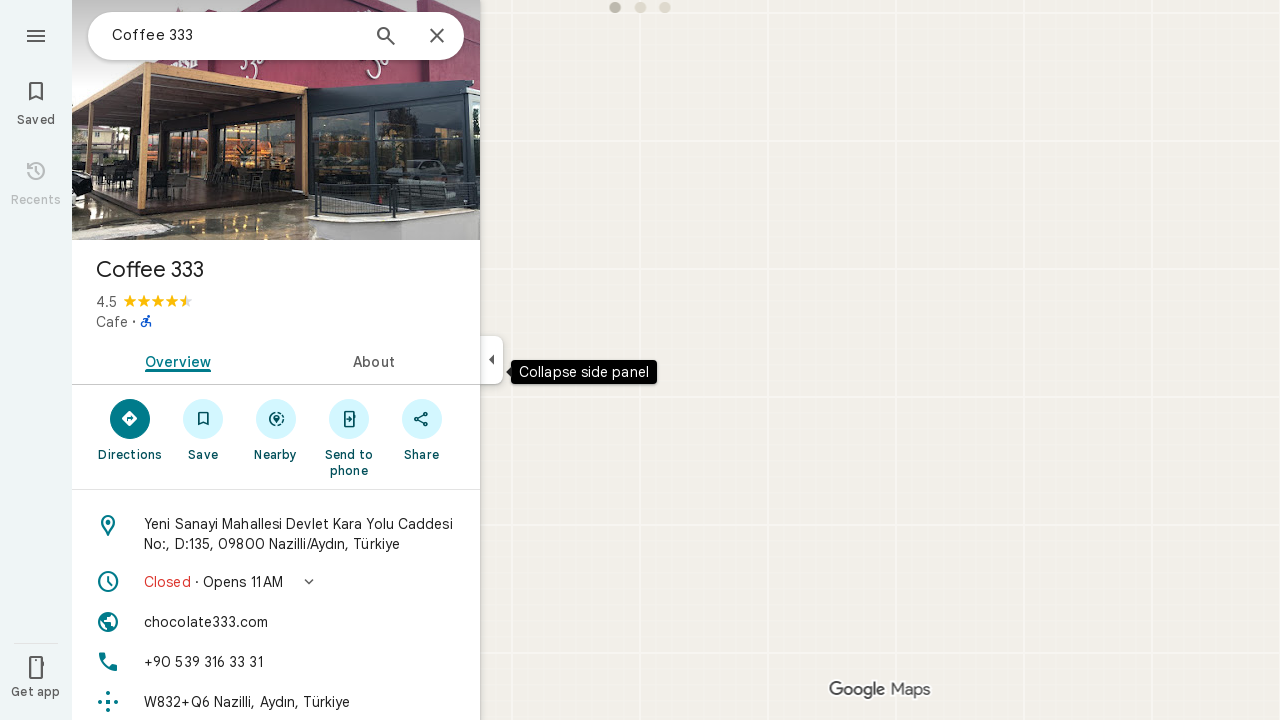

--- FILE ---
content_type: text/html; charset=UTF-8
request_url: https://www.google.com/maps/place//data=!4m2!3m1!1s0x14b8b9bbb256621f:0x562af50edb854093?source=g.page.default
body_size: 55049
content:
<!DOCTYPE html><html itemscope="" itemtype="http://schema.org/Place" lang="en"> <head>  <link href="/maps/preview/place?authuser=0&amp;hl=en&amp;gl=us&amp;q=&amp;pb=%211m15%211s0x14b8b9bbb256621f%3A0x562af50edb854093%212s%213m12%211m3%211d6226024.053043053%212d-82.669505%213d40.36339579999999%212m3%211f0.0%212f0.0%213f0.0%213m2%211i1024%212i768%214f13.1%2112m4%212m3%211i360%212i120%214i8%2113m57%212m2%211i203%212i100%213m2%212i4%215b1%216m6%211m2%211i86%212i86%211m2%211i408%212i240%217m33%211m3%211e1%212b0%213e3%211m3%211e2%212b1%213e2%211m3%211e2%212b0%213e3%211m3%211e8%212b0%213e3%211m3%211e10%212b0%213e3%211m3%211e10%212b1%213e2%211m3%211e10%212b0%213e4%211m3%211e9%212b1%213e2%212b1%219b0%2115m8%211m7%211m2%211m1%211e2%212m2%211i195%212i195%213i20%2114m3%211sc7B6aeuALp_8p84PyMvI2QI%217e81%2115i10112%2115m108%211m29%2113m9%212b1%213b1%214b1%216i1%218b1%219b1%2114b1%2120b1%2125b1%2118m18%213b1%214b1%215b1%216b1%2113b1%2114b1%2117b1%2121b1%2122b1%2127m1%211b0%2128b0%2130b1%2132b1%2133m1%211b1%2134b1%2136e2%2110m1%218e3%2111m1%213e1%2114m1%213b0%2117b1%2120m2%211e3%211e6%2124b1%2125b1%2126b1%2127b1%2129b1%2130m1%212b1%2136b1%2137b1%2139m3%212m2%212i1%213i1%2143b1%2152b1%2154m1%211b1%2155b1%2156m1%211b1%2161m2%211m1%211e1%2165m5%213m4%211m3%211m2%211i224%212i298%2172m22%211m8%212b1%215b1%217b1%2112m4%211b1%212b1%214m1%211e1%214b1%218m10%211m6%214m1%211e1%214m1%211e3%214m1%211e4%213sother_user_google_review_posts__and__hotel_and_vr_partner_review_posts%216m1%211e1%219b1%2189b1%2198m3%211b1%212b1%213b1%21103b1%21113b1%21114m3%211b1%212m1%211b1%21117b1%21122m1%211b1%21126b1%21127b1%2121m0%2122m1%211e81%2130m8%213b1%216m2%211b1%212b1%217m2%211e3%212b1%219b1%2134m5%217b1%2110b1%2114b1%2115m1%211b0%2137i764" as="fetch" crossorigin="" rel="preload">   <link href="https://fonts.gstatic.com/" crossorigin="" rel="preconnect"> <link href="https://maps.gstatic.com/" crossorigin="" rel="preconnect"> <link href="https://www.gstatic.com/" crossorigin="" rel="preconnect"> <link href="https://fonts.gstatic.com/" rel="dns-prefetch"> <link href="https://maps.gstatic.com/" rel="dns-prefetch"> <link href="https://www.gstatic.com/" rel="dns-prefetch">   <link href="/maps/_/js/k=maps.m.en.mHwEYSisk_Q.2021.O/m=sc2,per,mo,lp,ep,ti,stx,ds,dwi,enr,pwd,dw,ppl,log,std,b/am=yAEAkBAAAQ/rt=j/d=1/rs=ACT90oHmYlUVOF2CSfkENz0eOsRvAcUQfA?wli=m.HpQtqQFqqaA.loadSv.O%3A%3Bm.gtAW5VtFBUY.mapcore.O%3A%3B&amp;cb=M" as="script" rel="preload" type="application/javascript" nonce="TTUjcOHWsqWclBFXyeq1Xw">  <link href="/maps/preview/opensearch.xml?hl=en" title="Google Maps" rel="search" type="application/opensearchdescription+xml"> <title>  Google Maps  </title> <meta content=" Find local businesses, view maps and get driving directions in Google Maps. " name="Description">  <meta content="Google Maps" itemprop="name"> <meta content="Google Maps" property="og:title">  <meta content="https://maps.google.com/maps/api/staticmap?center=40.3633958%2C-82.669505&amp;zoom=6&amp;size=900x900&amp;language=en&amp;sensor=false&amp;client=google-maps-frontend&amp;signature=P0PFFFeAvcytTTt0kZRkkvZg-qc" itemprop="image"> <meta content="https://maps.google.com/maps/api/staticmap?center=40.3633958%2C-82.669505&amp;zoom=6&amp;size=900x900&amp;language=en&amp;sensor=false&amp;client=google-maps-frontend&amp;signature=P0PFFFeAvcytTTt0kZRkkvZg-qc" property="og:image"> <meta content="900" property="og:image:width"> <meta content="900" property="og:image:height">  <meta content="Find local businesses, view maps and get driving directions in Google Maps." itemprop="description"> <meta content="Find local businesses, view maps and get driving directions in Google Maps." property="og:description">  <meta content="Google Maps" property="og:site_name"> <meta content="summary" name="twitter:card">  <meta content="[base64]" http-equiv="origin-trial"> <meta content="initial-scale=1.0, maximum-scale=1.0, minimum-scale=1.0, user-scalable=no" name="viewport"> <meta content="notranslate" name="google"> <meta content="origin" name="referrer"> <meta content="ByHT0GXztW_RcGxS0o86DBf1WtNu02FfqlcT8njnSqU" name="google-site-verification"> <meta content="Diln__r3p9-tt39P2Cl2Amvx6oFB4PATnxuFBaw6ej8" name="google-site-verification"> <meta content="Q3PYRz1EUxp_7LF_eIg9Yh1cJa8_y9gnPgGfk4fDPes" name="google-site-verification">  <script nonce="TTUjcOHWsqWclBFXyeq1Xw">(function(){var kEI='c7B6aeuALp_8p84PyMvI2QI';window.APP_OPTIONS=[null,"20260126.0",null,["/search?tbm\u003dmap\u0026authuser\u003d0\u0026hl\u003den\u0026gl\u003dus","/s?tbm\u003dmap\u0026gs_ri\u003dmaps\u0026suggest\u003dp\u0026authuser\u003d0\u0026hl\u003den\u0026gl\u003dus","/maps/preview/directions?authuser\u003d0\u0026hl\u003den\u0026gl\u003dus",null,null,"/maps/rpc/vp?authuser\u003d0\u0026hl\u003den\u0026gl\u003dus",[["/maps/vt"],764,["/maps/vt/stream"],null,0,null,1004,"/maps/vt",null,null,"[base64]/[base64]/iMwiCNmT+CwIvfT4LAi0lvksCPek+iwoBigJKAwoD/LOnbUMBBgDMAIaCBICZW4aAnVzIAEyPggMEAIwADgB4AEGgAIBuAIBwAIByAIB2AIB6AIBkAMByAMB4AMB8AMG8AMJ8AMM8AMP+AMI+AML+AMO+AMVIgQGCQwPMICjBTiIDkoIbG9yZS1yZWNiggEIHhJpEi0IAhIJbG9yZS1wMTNuGL+EPYrVl6YJChCl/rcWEIOZ+iyKx9bQCwCSl/[base64]/[base64]/[base64]///////////wESDQgEEP7//////////wE4zsVTONHFUziyrFQ4ut2oAjiVurYWOOmSuyI46pK7IjjskrsiOL/ExiI4v4jMIjjZk/gsOL30+Cw4tJb5LA\u003d\u003d",null,["/maps/vt/proto"],"CoI/[base64]/ExiL9ne8E2ZP4LL30+CzAhN8iu6HvBLSW+SyDmfosv4jMIuAB/[base64]/xMYi/[base64]/xMYi/Z3vBNmT+Cy99PgswITfIruh7wS0lvksg5n6LL+IzCLgAfwFgAIBIhcAAQIDBAUGBwgJCgsMDQ4PEBESExQVFjCAmp4BOICjBUoEYmlrZWL7AQgIEssBEg8IAhIHdHJhbnNpdBi/hD0aJhICZW4aAnVzKNEIYhkIRBIVCgNzZXQSDlRyYW5zaXRGb2N1c2VkIAEyLwgMEAIwADgBQAKIAQHgAQaAAgG4AgHIAgHYAgHoAgGQAwHgAwGaBAQIARAByAUBugFVzsVT0cVTut2oAu6f7wSyrFS+8qoCpf63FpW6thbpkrsi6pK7IuySuyK0p+8E96T6LL/ExiL9ne8E2ZP4LL30+CzAhN8iu6HvBLSW+SyDmfosv4jMIuAB/[base64]/ExiL9ne8E2ZP4LL30+CzAhN8iu6HvBLSW+SyDmfosv4jMIuAB/[base64]/xMYi/Z3vBNmT+Cy99PgswITfIruh7wS0lvksg5n6LL+IzCLgAfwFgAIBGAEiCA8QERITFBUWMICangE4gKMFSg5pbmRvb3JfZGVmYXVsdGKJAggKEtoBEhgIAhi/[base64]/ExiL9ne8E2ZP4LL30+CzAhN8iu6HvBLSW+SyDmfosv4jMIuAB/AWAAgEiFwABAgMEBQYHCAkKCwwNDg8QERITFBUWMICangE4gKMFSgZteW1hcHNi/[base64]/xMYi/Z3vBNmT+Cy99PgswITfIruh7wS0lvksg5n6LL+IzCLgAfwFgAIBGAEiFgABAgMEBQYHCAkKCwwNDg8QERITFBUwgJqeATj///////////8BSglzYXRlbGxpdGVirgIIEBL1ARILCAUSB3NoYWRpbmcSDAgGEghjb250b3VycxIJCAASAW0Yv4Q9GisSAmVuGgJ1cyjRCGICCENiAgg/YgIIA2ISCEQSDgoDc2V0EgdUZXJyYWluIAAqCQgALQAAgD8wATIvCAwQAjAAOAFAAogBAeABBoACAbgCAcgCAdgCAegCAZADAeADAZoEBAgBEAHIBQGSAQIIAboBVc7FU9HFU7rdqALun+8EsqxUvvKqAqX+txaVurYW6ZK7IuqSuyLskrsitKfvBPek+iy/xMYi/Z3vBNmT+Cy99PgswITfIruh7wS0lvksg5n6LL+IzCLgAfwFgAIBGAEiFwABAgMEBQYHCAkKCwwNDg8QERITFBUWMICangE4////////////[base64]/vBLKsVL7yqgKl/rcWlbq2FumSuyLqkrsi7JK7IrSn7wT3pPosv8TGIv2d7wTZk/gsvfT4LMCE3yK7oe8EtJb5LIOZ+iy/[base64]/xMYi/[base64]/vBLKsVL7yqgKl/rcWlbq2FumSuyLqkrsi7JK7IrSn7wT3pPosv8TGIv2d7wTZk/gsvfT4LMCE3yK7oe8EtJb5LIOZ+iy/iMwi4AH8BYACASIXAAECAwQFBgcICQoLDA0ODxAREhMUFRYw////////////ATj///////////8BSgNzdnZixgIIHRKqAhJrCAISCGxvcmUtcmVjGL+EPfKh6sQJSwjOxVMI0cVTCLKsVAi63agCCJW6thYI6ZK7IgjqkrsiCOySuyIIv8TGIgi/iMwiCNmT+CwIvfT4LAi0lvksCPek+iwoBigJKAwoD/LOnbUMBBgDMAIaCxICZW4aAnVzKNEIIAEyTQgMEAIwADgBQAKIAQHgAQaAAgG4AgHAAgHIAgHYAgHoAgGQAwHIAwHgAwHwAwbwAwnwAwzwAw/4Awj4Awv4Aw74AxWaBAQIARAByAUBugFVzsVT0cVTut2oAu6f7wSyrFS+8qoCpf63FpW6thbpkrsi6pK7IuySuyK0p+8E96T6LL/ExiL9ne8E2ZP4LL30+CzAhN8iu6HvBLSW+SyDmfosv4jMIuAB/AWAAgEiBAYJDA8wgKMFOIgOSghsb3JlLXJlY2L0AQgeEtoBEi0IAhIJbG9yZS1wMTNuGL+EPYrVl6YJChCl/rcWEIOZ+iyKx9bQCwCSl/TWCwAaCxICZW4aAnVzKNEIIAEyOwgMEAIwADgBQAKIAQHgAQaAAgG4AgHAAgHIAgHYAgHoAgGQAwHIAwHgAwHwAwr4AxWaBAQIARAByAUBugFVzsVT0cVTut2oAu6f7wSyrFS+8qoCpf63FpW6thbpkrsi6pK7IuySuyK0p+8E96T6LL/ExiL9ne8E2ZP4LL30+CzAhN8iu6HvBLSW+SyDmfosv4jMIuAB/AWAAgEiAQowgKMFONgESglsb3JlLXAxM25itAIIHxL5ARIaCAISEmNhdGVnb3JpY2FsLXNlYXJjaBi/hD0aOxICZW4aAnVzKNEIYhIIRBIOCgNzZXQSB1JvYWRtYXBiAggUYhYIIxISCgltdWx0aXpvb20SBWZhbHNlIAEyNAgMEAIwADgBQAJYAIgBAeABBoACAbgCAcACAcgCAdgCAegCAZADAeADAZoEBAgBEAHIBQGiAQYYATABeAG6AVXOxVPRxVO63agC7p/vBLKsVL7yqgKl/rcWlbq2FumSuyLqkrsi7JK7IrSn7wT3pPosv8TGIv2d7wTZk/gsvfT4LMCE3yK7oe8EtJb5LIOZ+iy/[base64]/vBLKsVL7yqgKl/rcWlbq2FumSuyLqkrsi7JK7IrSn7wT3pPosv8TGIv2d7wTZk/gsvfT4LMCE3yK7oe8EtJb5LIOZ+iy/[base64]/xMYi/[base64]/gDEpoEBAgBEAHIBQG6AVXOxVPRxVO63agC7p/vBLKsVL7yqgKl/rcWlbq2FumSuyLqkrsi7JK7IrSn7wT3pPosv8TGIv2d7wTZk/gsvfT4LMCE3yK7oe8EtJb5LIOZ+iy/[base64]/xMYi/[base64]/vBLKsVL7yqgKl/rcWlbq2FumSuyLqkrsi7JK7IrSn7wT3pPosv8TGIv2d7wTZk/gsvfT4LMCE3yK7oe8EtJb5LIOZ+iy/[base64]/wAxDwAxP4AwH4AwL4AwT4Awf4Awn4Awv4Awz4Aw34Aw74Aw/4AxD4AxL4AxaaBAQIARAByAUBugFVzsVT0cVTut2oAu6f7wSyrFS+8qoCpf63FpW6thbpkrsi6pK7IuySuyK0p+8E96T6LL/ExiL9ne8E2ZP4LL30+CzAhN8iu6HvBLSW+SyDmfosv4jMIuAB/[base64]/ADBPADBfADBvADB/ADCPgDAfgDAvgDA/gDBPgDBfgDBvgDB/gDCPgDFpoEBAgBEAHIBQG6AVXOxVPRxVO63agC7p/vBLKsVL7yqgKl/rcWlbq2FumSuyLqkrsi7JK7IrSn7wT3pPosv8TGIv2d7wTZk/gsvfT4LMCE3yK7oe8EtJb5LIOZ+iy/[base64]/ExiL9ne8E2ZP4LL30+CzAhN8iu6HvBLSW+SyDmfosv4jMIuAB/[base64]/ExiL9ne8E2ZP4LL30+CzAhN8iu6HvBLSW+SyDmfosv4jMIuAB/[base64]/vBLKsVL7yqgKl/rcWlbq2FumSuyLqkrsi7JK7IrSn7wT3pPosv8TGIv2d7wTZk/gsvfT4LMCE3yK7oe8EtJb5LIOZ+iy/iMwi4AH8BYACASIXAAECAwQFBgcICQoLDA0ODxAREhMUFRYw6AI4rAJKEGNyaXNpc193aWxkZmlyZXNi5gEIKhLHARIXCAISCXBob3RvcGluc/LOnbUMBBgDMAIaCxICZW4aAnVzKNEIIAEyPggMEAIwADgBQAKIAQHgAQaAAgG4AgHIAgHYAgHoAgGQAwHIAwHgAwHwAw3wAxL4AxH4AxaaBAQIARAByAUBugFVzsVT0cVTut2oAu6f7wSyrFS+8qoCpf63FpW6thbpkrsi6pK7IuySuyK0p+8E96T6LL/ExiL9ne8E2ZP4LL30+CzAhN8iu6HvBLSW+SyDmfosv4jMIuAB/[base64]/ExiL9ne8E2ZP4LL30+CzAhN8iu6HvBLSW+SyDmfosv4jMIuAB/[base64]/xMYi/[base64]/vBLKsVL7yqgKl/rcWlbq2FumSuyLqkrsi7JK7IrSn7wT3pPosv8TGIv2d7wTZk/gsvfT4LMCE3yK7oe8EtJb5LIOZ+iy/iMwi4AH8BYACARhkIhcAAQIDBAUGBwgJCgsMDQ4PEBESExQVFjCAmp4BOICjBUoKZGlyZWN0aW9uc2qsAQgBEoYBEg8IABi/hD0iBwoFbmRsY2MaHxICZW4aAnVzKNEIYhIIRBIOCgNzZXQSB1JvYWRtYXAgASoFLQAAgD8yOQgMEAIwADgBQAKIAQHSAQQIASAB4AEGgAIBuAIByAIB2AIB6AIBkAMBsAMB4AMBmgQECAEQAcgFAaIBBhgBMAF4AeAB/AWAAgEYATCAmp4BOICjBUoBbVIRAAECAwQFBgcICQoLDA0ODxAS/ikI/[base64]/dj1iNTAyYmEyMThiYWJiMzYwMTVjZDY0N2FiOTk3MDdmYjpgCi6AfIB4gHSAcIBsgGiAZIBggFyAWIBUgFCATIBIgESAQIA8gDiANIAwgCyAKIAkEgQIABAAEgQIARABEgQIAhACEg0IAxD///////////8BEg0IBBD+//////////8BOM7FUzjRxVM4sqxUOLrdqAI4lbq2FjjpkrsiOOqSuyI47JK7Iji/xMYiOL+IzCI42ZP4LDi99PgsOLSW+Sw\u003d"],["//khms0.google.com/kh/v\u003d1004","//khms1.google.com/kh/v\u003d1004","//khms2.google.com/kh/v\u003d1004","//khms3.google.com/kh/v\u003d1004"],"/maps/preview/log204?authuser\u003d0\u0026hl\u003den\u0026gl\u003dus",null,null,null,null,"//kh.google.com/rt/earth",null,null,null,null,null,"/maps/preview/reveal?authuser\u003d0\u0026hl\u003den\u0026gl\u003dus",null,null,"/maps/rpc/photo/listentityphotos?authuser\u003d0\u0026hl\u003den\u0026gl\u003dus",null,null,null,"/maps/preview/placeupdate?authuser\u003d0\u0026hl\u003den\u0026gl\u003dus",null,"/maps/preview/placeactions/writeaction?authuser\u003d0\u0026hl\u003den\u0026gl\u003dus",null,"/gen_204",null,null,null,null,"/maps/rpc/reportdataproblem?authuser\u003d0\u0026hl\u003den\u0026gl\u003dus",null,"/maps/rpc/userprefswrite?authuser\u003d0\u0026hl\u003den\u0026gl\u003dus","/maps/rpc/userprefsread?authuser\u003d0\u0026hl\u003den\u0026gl\u003dus",null,null,"/maps/preview/pegman?authuser\u003d0\u0026hl\u003den\u0026gl\u003dus","/locationhistory/preview/mas?authuser\u003d0\u0026hl\u003den\u0026gl\u003dus","/maps/photometa/v1?authuser\u003d0\u0026hl\u003den\u0026gl\u003dus","/maps/preview/sendtodevice?authuser\u003d0\u0026hl\u003den\u0026gl\u003dus",null,"//khms.google.com/dm/",["https://lh3.ggpht.com/","https://lh4.ggpht.com/","https://lh5.ggpht.com/","https://lh6.ggpht.com/"],"/maps/photometa/ac/","/maps/photometa/si/v1?authuser\u003d0\u0026hl\u003den\u0026gl\u003dus",null,"/maps/timeline/_rpc/pd?authuser\u003d0\u0026hl\u003den\u0026gl\u003dus","/maps/timeline/_rpc/pc?authuser\u003d0\u0026hl\u003den\u0026gl\u003dus",null,"/maps/timeline/_rpc/phe?authuser\u003d0\u0026hl\u003den\u0026gl\u003dus",null,null,null,null,null,"/maps/photometa/acz/","/maps/rpc/getknowledgeentity?authuser\u003d0\u0026hl\u003den\u0026gl\u003dus","/maps/preview/pi?authuser\u003d0\u0026hl\u003den\u0026gl\u003dus",null,null,null,null,null,null,null,"/maps/preview/passiveassist?authuser\u003d0\u0026hl\u003den\u0026gl\u003dus","/maps/rpc/locationsharing/read?authuser\u003d0\u0026hl\u003den\u0026gl\u003dus",null,null,null,null,"/maps/rpc/areatraffic?authuser\u003d0\u0026hl\u003den\u0026gl\u003dus","/maps/preview/localposts?authuser\u003d0\u0026hl\u003den\u0026gl\u003dus",null,"/maps/preview/lp?authuser\u003d0\u0026hl\u003den\u0026gl\u003dus","/maps/rpc/blockaddomain?authuser\u003d0\u0026hl\u003den\u0026gl\u003dus",null,null,"/maps/rpc/rapfeatures?authuser\u003d0\u0026hl\u003den\u0026gl\u003dus",null,null,"/maps/rpc/merchantstatus?authuser\u003d0\u0026hl\u003den\u0026gl\u003dus",null,"/maps/preview/place?authuser\u003d0\u0026hl\u003den\u0026gl\u003dus","/maps/rpc/transit/lines?authuser\u003d0\u0026hl\u003den\u0026gl\u003dus",null,null,"/maps/timeline/_rpc/sync?authuser\u003d0\u0026hl\u003den\u0026gl\u003dus","https://streetviewpixels-pa.googleapis.com/?cb_client\u003dmaps_sv.tactile",null,"/maps/preview/entitylist/create?authuser\u003d0\u0026hl\u003den\u0026gl\u003dus","/maps/preview/entitylist/createitem?authuser\u003d0\u0026hl\u003den\u0026gl\u003dus","/maps/preview/entitylist/delete?authuser\u003d0\u0026hl\u003den\u0026gl\u003dus","/maps/preview/entitylist/deleteitem?authuser\u003d0\u0026hl\u003den\u0026gl\u003dus","/maps/preview/entitylist/getlist?authuser\u003d0\u0026hl\u003den\u0026gl\u003dus",null,"/maps/preview/entitylist/update?authuser\u003d0\u0026hl\u003den\u0026gl\u003dus","/maps/preview/entitylist/updateitem?authuser\u003d0\u0026hl\u003den\u0026gl\u003dus","/maps/preview/entitylist/updaterole?authuser\u003d0\u0026hl\u003den\u0026gl\u003dus","/maps/rpc/getugcpost?authuser\u003d0\u0026hl\u003den\u0026gl\u003dus","/maps/rpc/listugcposts?authuser\u003d0\u0026hl\u003den\u0026gl\u003dus","/maps/preview/entitylist/updatevisibility?authuser\u003d0\u0026hl\u003den\u0026gl\u003dus",null,"/maps/preview/placepreview?authuser\u003d0\u0026hl\u003den\u0026gl\u003dus",null,"/maps/rpc/getplaceugcpostinfo?authuser\u003d0\u0026hl\u003den\u0026gl\u003dus",null,"/maps/rpc/writemultiplechoiceanswer?authuser\u003d0\u0026hl\u003den\u0026gl\u003dus",null,null,null,"/maps/preview/entitylist/getlistparticipants?authuser\u003d0\u0026hl\u003den\u0026gl\u003dus",null,"/maps/rpc/suggestalongroute?authuser\u003d0\u0026hl\u003den\u0026gl\u003dus","/maps/rpc/batchdeleteanswers?authuser\u003d0\u0026hl\u003den\u0026gl\u003dus","/maps/rpc/deleteugcpost?authuser\u003d0\u0026hl\u003den\u0026gl\u003dus","/maps/rpc/voteugcpost?authuser\u003d0\u0026hl\u003den\u0026gl\u003dus",null,"/maps/rpc/deleteuserfactualedit?authuser\u003d0\u0026hl\u003den\u0026gl\u003dus"],null,null,null,null,["en","us","United States"],null,0,"c7B6aeuALp_8p84PyMvI2QI",null,null,null,null,null,null,null,null,null,null,null,[null,"a",null,null,null,null,null,null,null,null,null,null,null,null,null,null,null,[null,null,null,null,null,0,null,null,1,null,null,null,null,null,null,null,null,null,null,1,1],null,null,null,[null,null,null,null,null,2,3,2]],null,[1,2],0,["//www.google.com/intl/en_us/privacy.html","//www.google.com/intl/en_us/help/terms_maps.html",null,null,null,"//support.google.com/maps/?hl\u003den\u0026authuser\u003d0","https://docs.google.com/picker",null,null,null,"https://accounts.google.com/ServiceLogin?hl\u003den",[null,"Learn more",null,"0ahUKEwirhsm3xa-SAxUf_skDHcglMisQ8FkIAigA",null,"newmaps_mylocation"],"https://business.google.com/create?service\u003dplus\u0026hl\u003den\u0026authuser\u003d0",null,"//www.google.com/settings/accounthistory/location?hl\u003den\u0026authuser\u003d0","/maps/timeline?hl\u003den\u0026authuser\u003d0",null,"https://support.google.com/websearch/answer/6276008","https://business.google.com?skipLandingPage\u003d1\u0026hl\u003den\u0026authuser\u003d0",null,[null,null,null,"https://business.google.com/mm/create?hl\u003den\u0026authuser\u003d0"],null,[null,null,null,"https://arvr.google.com/streaming/liteview?streaming_session_address\u003d78c11b69-98fe-41ed-b729-b88f8cff0efc.streamplease.net\u0026streaming_session_key\u003dAIzaSyAcA8JZffmDLbLYu6h52OJgICZcCMYr_bI"]],null,null,null,null,null,null,null,null,[null,null,null,null,null,null,81],[[null,null,null,null,[["crisis_overlay"],["lore-rec"]]]],0,null,null,null,[10203917,10203919,10210186,10210188,10211331,10211515,10211716,10212079,10212244,10212251,10212352,10212382,10212431,10212452,10212474,10212508,10212545,10212546,10212552,10212573,10212580,10212603,10212692,10212695,10212709,1368782,1368785,4861626,10211310,1381938,4897086,47054629,47029525,72272233,72272234,72272236,10212276,94278263,72458815,10211069,94243289,94255677,72860224,94260020,94276739,72549439],21600,null,null,null,1,null,null,0,null,null,null,[[[1,0,3],[2,1,2],[2,0,3],[8,0,3],[10,0,3],[10,1,2],[10,0,4],[9,1,2]],1],null,null,null,1,null,[1368782,1368785,4861626,10211310,1381938,4897086,47054629,47029525,72272233,72272234,72272236,10212276,94278263,72458815,10211069,94243289,94255677,72860224,10211515,94260020,94276739,72549439],null,null,null,null,null,null,1,null,[null,1,1,1,null,1,null,[1,null,1,1,1,1,1],1,null,null,1,null,1,null,null,null,null,null,1,null,null,1,null,1,1,null,null,null,null,1],null,null,null,"",null,null,null,1,["",0],[null,[["/maps/_/js/","m","maps.m.en.mHwEYSisk_Q.2021.O","ACT90oFmhItfFreF-dHAH1vhwWPOR7MeCw","yAEAkBAAAQ","m.HpQtqQFqqaA.loadSv.O:;m.gtAW5VtFBUY.mapcore.O:;","maps.m.2_Ndy0cQ3qQ.L.W.O","/maps/_/js/k\u003dmaps.m.en.mHwEYSisk_Q.2021.O/ck\u003dmaps.m.2_Ndy0cQ3qQ.L.W.O/m\u003d%s/am\u003dyAEAkBAAAQ/rt\u003dj/d\u003d1/rs\u003dACT90oFmhItfFreF-dHAH1vhwWPOR7MeCw?cb\u003dM"],["/maps/_/js/","w","maps.w.en.C_8yWIqnFLo.2021.O","ACT90oFFKbbYSaNJ_S1ANvN4xkAJKNIxOg","AAAC","w.OpDjRAyyp_8.createLabeler.O:;w.HpQtqQFqqaA.loadSv.O:;w.gtAW5VtFBUY.mapcore.O:;","maps.w.znqpkeZOnzI.L.W.O","/maps/_/js/k\u003dmaps.w.en.C_8yWIqnFLo.2021.O/ck\u003dmaps.w.znqpkeZOnzI.L.W.O/m\u003d%s/am\u003dAAAC/rt\u003dj/d\u003d1/rs\u003dACT90oFFKbbYSaNJ_S1ANvN4xkAJKNIxOg?cb\u003dM"]]],null,0,null,null,"CAE\u003d",null,[[2,[900,"15 min"]],[2,[1800,"30 min"]],[0,[900,"15 min"]],[0,[1800,"30 min"]],[0,[3600,"1 hr"]],[0,[7200,"2 hr"]],[0,[10800,"3 hr"]],[0,[14400,"4 hr"]],[0,[21600,"6 hr"]]],null,null,0,null,[null,null,null,"/maps/_/js/k\u003dmaps.w.en.C_8yWIqnFLo.2021.O/m\u003dwtd,b/am\u003dAAAC/rt\u003dj/d\u003d1/rs\u003dACT90oFiAJyXnVP5hQipCN-lpV4YJgfSZA?wli\u003dw.OpDjRAyyp_8.createLabeler.O%3A%3Bw.HpQtqQFqqaA.loadSv.O%3A%3Bw.gtAW5VtFBUY.mapcore.O%3A%3B\u0026cb\u003dM"],1,null,0,1,[[0,60,[3700243,3700949,3701384,102772546,116221152]],[[null,null,null,null,null,";this.gbar_\u003d{CONFIG:[[[0,\"www.gstatic.com\",\"og.qtm.en_US.e1hN8CyfrII.2019.O\",\"com\",\"en\",\"113\",0,[4,2,\"\",\"\",\"\",\"861441859\",\"0\"],null,\"c7B6aenHL4zc-LYPrevu8QM\",null,0,\"og.qtm.xaa9DoYHOfE.L.W.O\",\"AA2YrTvUgT7D2Eck4YR6Wo4e3fVTjNN82w\",\"AA2YrTuU828GVrKPauzuvxVHkdTZvT50Zw\",\"\",2,1,200,\"USA\",null,null,\"1\",\"113\",1,null,null,79508299,null,0,0],null,[1,0.1000000014901161,2,1],null,[0,0,0,null,\"\",\"\",\"\",\"\",0,0,null,\"\"],[0,0,\"\",1,0,0,0,0,0,0,null,0,0,null,0,0,null,null,0,0,0,\"\",\"\",\"\",\"\",\"\",\"\",null,0,0,0,0,0,null,null,null,\"rgba(32,33,36,1)\",\"rgba(255,255,255,1)\",0,0,1,null,null,null,0],null,null,[\"1\",\"gci_91f30755d6a6b787dcc2a4062e6e9824.js\",\"googleapis.client:gapi.iframes\",\"\",\"en\"],null,null,null,null,[\"m;/_/scs/abc-static/_/js/k\u003dgapi.gapi.en.AKdz2vhcyW0.O/d\u003d1/rs\u003dAHpOoo_GPfyZPmTuYcbMXzJr0yr8Akk4Tw/m\u003d__features__\",\"https://apis.google.com\",\"\",\"\",\"\",\"\",null,1,\"es_plusone_gc_20260107.0_p0\",\"en\",null,0],[0.009999999776482582,\"com\",\"113\",[null,\"\",\"0\",null,1,5184000,null,null,\"\",null,null,null,null,null,0,null,0,null,1,0,0,0,null,null,0,0,null,0,0,0,0,0],null,null,null,0],[1,null,null,40400,113,\"USA\",\"en\",\"861441859.0\",8,null,0,0,null,null,null,null,\"3700949,3701384,102772546,116221149,116221152\",null,null,null,\"c7B6aenHL4zc-LYPrevu8QM\",0,0,0,null,2,5,\"nn\",89,0,0,null,null,1,79508299,0,0],[[null,null,null,\"https://www.gstatic.com/og/_/js/k\u003dog.qtm.en_US.e1hN8CyfrII.2019.O/rt\u003dj/m\u003dqabr,q_dnp,qcwid,qapid,qads,q_dg/exm\u003dqaaw,qadd,qaid,qein,qhaw,qhba,qhbr,qhch,qhga,qhid,qhin/d\u003d1/ed\u003d1/rs\u003dAA2YrTvUgT7D2Eck4YR6Wo4e3fVTjNN82w\"],[null,null,null,\"https://www.gstatic.com/og/_/ss/k\u003dog.qtm.xaa9DoYHOfE.L.W.O/m\u003dqcwid,d_b_gm3,d_wi_gm3,d_lo_gm3/excm\u003dqaaw,qadd,qaid,qein,qhaw,qhba,qhbr,qhch,qhga,qhid,qhin/d\u003d1/ed\u003d1/ct\u003dzgms/rs\u003dAA2YrTuU828GVrKPauzuvxVHkdTZvT50Zw\"]],null,null,null,[[[null,null,[null,null,null,\"https://ogs.google.com/widget/app/so?eom\u003d1\\u0026awwd\u003d1\\u0026scv\u003d1\\u0026dpi\u003d79508299\"],0,470,370,57,4,1,0,0,63,64,8000,\"https://www.google.com/intl/en/about/products?tab\u003dlh\",67,1,69,null,1,70,\"Can't seem to load the app launcher right now. Try again or go to the %1$sGoogle Products%2$s page.\",3,0,0,74,0,null,null,null,null,null,null,null,\"/widget/app/so\",null,null,null,null,null,null,null,0,null,null,null,null,null,null,null,null,null,null,1,null,144,null,null,3,0,0,0,0,\"(opens a new tab)\",null,1],[null,null,[null,null,null,\"https://ogs.google.com/widget/callout?eom\u003d1\\u0026dc\u003d1\"],null,280,420,70,25,0,null,0,null,null,8000,null,71,4,null,null,null,null,null,null,null,null,76,null,null,null,107,108,109,\"\",null,null,null,null,null,null,null,null,null,null,null,null,null,null,null,null,null,null,null,null,1]],null,null,\"1\",\"113\",1,0,null,\"en\",0,null,0,0,0,[null,\"\",null,null,null,0,null,0,0,\"\",\"\",\"\",\"https://ogads-pa.clients6.google.com\",0,0,0,\"\",\"\",0,0,null,86400,null,0,null,null,0,null,0,0,\"8559284470\",3,0,1,0],0,null,null,null,0,0,\"\",0]]],};this.gbar_\u003dthis.gbar_||{};(function(_){var window\u003dthis;\ntry{\n_._F_toggles_initialize\u003dfunction(a){(typeof globalThis!\u003d\u003d\"undefined\"?globalThis:typeof self!\u003d\u003d\"undefined\"?self:this)._F_toggles_gbar_\u003da||[]};(0,_._F_toggles_initialize)([]);\n/*\n\n Copyright The Closure Library Authors.\n SPDX-License-Identifier: Apache-2.0\n*/\nvar ja,pa,qa,ua,wa,xa,Fa,Ga,Za,bb,db,ib,eb,kb,qb,Db,Eb,Fb,Gb;_.aa\u003dfunction(a,b){if(Error.captureStackTrace)Error.captureStackTrace(this,_.aa);else{const c\u003dError().stack;c\u0026\u0026(this.stack\u003dc)}a\u0026\u0026(this.message\u003dString(a));b!\u003d\u003dvoid 0\u0026\u0026(this.cause\u003db)};_.ba\u003dfunction(a){a.Bk\u003d!0;return a};_.ia\u003dfunction(a){var b\u003da;if(da(b)){if(!/^\\s*(?:-?[1-9]\\d*|0)?\\s*$/.test(b))throw Error(String(b));}else if(ea(b)\u0026\u0026!Number.isSafeInteger(b))throw Error(String(b));return fa?BigInt(a):a\u003dha(a)?a?\"1\":\"0\":da(a)?a.trim()||\"0\":String(a)};\nja\u003dfunction(a,b){if(a.length\u003eb.length)return!1;if(a.length\u003cb.length||a\u003d\u003d\u003db)return!0;for(let c\u003d0;c\u003ca.length;c++){const d\u003da[c],e\u003db[c];if(d\u003ee)return!1;if(d\u003ce)return!0}};_.ka\u003dfunction(a){_.t.setTimeout(()\u003d\u003e{throw a;},0)};_.ma\u003dfunction(){return _.la().toLowerCase().indexOf(\"webkit\")!\u003d-1};_.la\u003dfunction(){var a\u003d_.t.navigator;return a\u0026\u0026(a\u003da.userAgent)?a:\"\"};pa\u003dfunction(a){if(!na||!oa)return!1;for(let b\u003d0;b\u003coa.brands.length;b++){const {brand:c}\u003doa.brands[b];if(c\u0026\u0026c.indexOf(a)!\u003d-1)return!0}return!1};\n_.u\u003dfunction(a){return _.la().indexOf(a)!\u003d-1};qa\u003dfunction(){return na?!!oa\u0026\u0026oa.brands.length\u003e0:!1};_.ra\u003dfunction(){return qa()?!1:_.u(\"Opera\")};_.sa\u003dfunction(){return qa()?!1:_.u(\"Trident\")||_.u(\"MSIE\")};_.ta\u003dfunction(){return _.u(\"Firefox\")||_.u(\"FxiOS\")};_.va\u003dfunction(){return _.u(\"Safari\")\u0026\u0026!(ua()||(qa()?0:_.u(\"Coast\"))||_.ra()||(qa()?0:_.u(\"Edge\"))||(qa()?pa(\"Microsoft Edge\"):_.u(\"Edg/\"))||(qa()?pa(\"Opera\"):_.u(\"OPR\"))||_.ta()||_.u(\"Silk\")||_.u(\"Android\"))};\nua\u003dfunction(){return qa()?pa(\"Chromium\"):(_.u(\"Chrome\")||_.u(\"CriOS\"))\u0026\u0026!(qa()?0:_.u(\"Edge\"))||_.u(\"Silk\")};wa\u003dfunction(){return na?!!oa\u0026\u0026!!oa.platform:!1};xa\u003dfunction(){return _.u(\"iPhone\")\u0026\u0026!_.u(\"iPod\")\u0026\u0026!_.u(\"iPad\")};_.ya\u003dfunction(){return xa()||_.u(\"iPad\")||_.u(\"iPod\")};_.za\u003dfunction(){return wa()?oa.platform\u003d\u003d\u003d\"macOS\":_.u(\"Macintosh\")};_.Ba\u003dfunction(a,b){return _.Aa(a,b)\u003e\u003d0};_.Ca\u003dfunction(a,b\u003d!1){return b\u0026\u0026Symbol.for\u0026\u0026a?Symbol.for(a):a!\u003dnull?Symbol(a):Symbol()};\n_.Ea\u003dfunction(a,b){return b\u003d\u003d\u003dvoid 0?a.j!\u003d\u003dDa\u0026\u0026!!(2\u0026(a.ha[_.v]|0)):!!(2\u0026b)\u0026\u0026a.j!\u003d\u003dDa};Fa\u003dfunction(a){return a};Ga\u003dfunction(a,b){a.__closure__error__context__984382||(a.__closure__error__context__984382\u003d{});a.__closure__error__context__984382.severity\u003db};_.Ha\u003dfunction(a){a\u003dError(a);Ga(a,\"warning\");return a};_.Ja\u003dfunction(a,b){if(a!\u003dnull){var c;var d\u003d(c\u003dIa)!\u003dnull?c:Ia\u003d{};c\u003dd[a]||0;c\u003e\u003db||(d[a]\u003dc+1,a\u003dError(),Ga(a,\"incident\"),_.ka(a))}};\n_.La\u003dfunction(a){if(typeof a!\u003d\u003d\"boolean\")throw Error(\"k`\"+_.Ka(a)+\"`\"+a);return a};_.Ma\u003dfunction(a){if(a\u003d\u003dnull||typeof a\u003d\u003d\u003d\"boolean\")return a;if(typeof a\u003d\u003d\u003d\"number\")return!!a};_.Oa\u003dfunction(a){if(!(0,_.Na)(a))throw _.Ha(\"enum\");return a|0};_.Pa\u003dfunction(a){if(typeof a!\u003d\u003d\"number\")throw _.Ha(\"int32\");if(!(0,_.Na)(a))throw _.Ha(\"int32\");return a|0};_.Qa\u003dfunction(a){if(a!\u003dnull\u0026\u0026typeof a!\u003d\u003d\"string\")throw Error();return a};_.Ra\u003dfunction(a){return a\u003d\u003dnull||typeof a\u003d\u003d\u003d\"string\"?a:void 0};\n_.Ua\u003dfunction(a,b,c){if(a!\u003dnull\u0026\u0026a[_.Sa]\u003d\u003d\u003d_.Ta)return a;if(Array.isArray(a)){var d\u003da[_.v]|0;c\u003dd|c\u002632|c\u00262;c!\u003d\u003dd\u0026\u0026(a[_.v]\u003dc);return new b(a)}};_.Xa\u003dfunction(a){const b\u003d_.Va(_.Wa);return b?a[b]:void 0};Za\u003dfunction(a,b){b\u003c100||_.Ja(Ya,1)};\nbb\u003dfunction(a,b,c,d){const e\u003dd!\u003d\u003dvoid 0;d\u003d!!d;var f\u003d_.Va(_.Wa),g;!e\u0026\u0026f\u0026\u0026(g\u003da[f])\u0026\u0026g.Ad(Za);f\u003d[];var h\u003da.length;let k;g\u003d4294967295;let l\u003d!1;const m\u003d!!(b\u002664),p\u003dm?b\u0026128?0:-1:void 0;if(!(b\u00261||(k\u003dh\u0026\u0026a[h-1],k!\u003dnull\u0026\u0026typeof k\u003d\u003d\u003d\"object\"\u0026\u0026k.constructor\u003d\u003d\u003dObject?(h--,g\u003dh):k\u003dvoid 0,!m||b\u0026128||e))){l\u003d!0;var r;g\u003d((r\u003d$a)!\u003dnull?r:Fa)(g-p,p,a,k,void 0)+p}b\u003dvoid 0;for(r\u003d0;r\u003ch;r++){let w\u003da[r];if(w!\u003dnull\u0026\u0026(w\u003dc(w,d))!\u003dnull)if(m\u0026\u0026r\u003e\u003dg){const E\u003dr-p;var q\u003dvoid 0;((q\u003db)!\u003dnull?q:b\u003d{})[E]\u003dw}else f[r]\u003dw}if(k)for(let w in k){q\u003d\nk[w];if(q\u003d\u003dnull||(q\u003dc(q,d))\u003d\u003dnull)continue;h\u003d+w;let E;if(m\u0026\u0026!Number.isNaN(h)\u0026\u0026(E\u003dh+p)\u003cg)f[E]\u003dq;else{let O;((O\u003db)!\u003dnull?O:b\u003d{})[w]\u003dq}}b\u0026\u0026(l?f.push(b):f[g]\u003db);e\u0026\u0026_.Va(_.Wa)\u0026\u0026(a\u003d_.Xa(a))\u0026\u0026\"function\"\u003d\u003dtypeof _.ab\u0026\u0026a instanceof _.ab\u0026\u0026(f[_.Wa]\u003da.i());return f};\ndb\u003dfunction(a){switch(typeof a){case \"number\":return Number.isFinite(a)?a:\"\"+a;case \"bigint\":return(0,_.cb)(a)?Number(a):\"\"+a;case \"boolean\":return a?1:0;case \"object\":if(Array.isArray(a)){const b\u003da[_.v]|0;return a.length\u003d\u003d\u003d0\u0026\u0026b\u00261?void 0:bb(a,b,db)}if(a!\u003dnull\u0026\u0026a[_.Sa]\u003d\u003d\u003d_.Ta)return eb(a);if(\"function\"\u003d\u003dtypeof _.fb\u0026\u0026a instanceof _.fb)return a.j();return}return a};ib\u003dfunction(a,b){if(b){$a\u003db\u003d\u003dnull||b\u003d\u003d\u003dFa||b[gb]!\u003d\u003dhb?Fa:b;try{return eb(a)}finally{$a\u003dvoid 0}}return eb(a)};\neb\u003dfunction(a){a\u003da.ha;return bb(a,a[_.v]|0,db)};\n_.lb\u003dfunction(a,b,c,d\u003d0){if(a\u003d\u003dnull){var e\u003d32;c?(a\u003d[c],e|\u003d128):a\u003d[];b\u0026\u0026(e\u003de\u0026-16760833|(b\u00261023)\u003c\u003c14)}else{if(!Array.isArray(a))throw Error(\"l\");e\u003da[_.v]|0;if(jb\u0026\u00261\u0026e)throw Error(\"m\");2048\u0026e\u0026\u0026!(2\u0026e)\u0026\u0026kb();if(e\u0026256)throw Error(\"n\");if(e\u002664)return(e|d)!\u003d\u003de\u0026\u0026(a[_.v]\u003de|d),a;if(c\u0026\u0026(e|\u003d128,c!\u003d\u003da[0]))throw Error(\"o\");a:{c\u003da;e|\u003d64;var f\u003dc.length;if(f){var g\u003df-1;const k\u003dc[g];if(k!\u003dnull\u0026\u0026typeof k\u003d\u003d\u003d\"object\"\u0026\u0026k.constructor\u003d\u003d\u003dObject){b\u003de\u0026128?0:-1;g-\u003db;if(g\u003e\u003d1024)throw Error(\"q\");for(var h in k)if(f\u003d+h,f\u003cg)c[f+\nb]\u003dk[h],delete k[h];else break;e\u003de\u0026-16760833|(g\u00261023)\u003c\u003c14;break a}}if(b){h\u003dMath.max(b,f-(e\u0026128?0:-1));if(h\u003e1024)throw Error(\"r\");e\u003de\u0026-16760833|(h\u00261023)\u003c\u003c14}}}a[_.v]\u003de|64|d;return a};kb\u003dfunction(){if(jb)throw Error(\"p\");_.Ja(mb,5)};\nqb\u003dfunction(a,b){if(typeof a!\u003d\u003d\"object\")return a;if(Array.isArray(a)){var c\u003da[_.v]|0;a.length\u003d\u003d\u003d0\u0026\u0026c\u00261?a\u003dvoid 0:c\u00262||(!b||4096\u0026c||16\u0026c?a\u003d_.nb(a,c,!1,b\u0026\u0026!(c\u002616)):(a[_.v]|\u003d34,c\u00264\u0026\u0026Object.freeze(a)));return a}if(a!\u003dnull\u0026\u0026a[_.Sa]\u003d\u003d\u003d_.Ta)return b\u003da.ha,c\u003db[_.v]|0,_.Ea(a,c)?a:_.ob(a,b,c)?_.pb(a,b):_.nb(b,c);if(\"function\"\u003d\u003dtypeof _.fb\u0026\u0026a instanceof _.fb)return a};_.pb\u003dfunction(a,b,c){a\u003dnew a.constructor(b);c\u0026\u0026(a.j\u003dDa);a.o\u003dDa;return a};\n_.nb\u003dfunction(a,b,c,d){d!\u003dnull||(d\u003d!!(34\u0026b));a\u003dbb(a,b,qb,d);d\u003d32;c\u0026\u0026(d|\u003d2);b\u003db\u002616769217|d;a[_.v]\u003db;return a};_.rb\u003dfunction(a){const b\u003da.ha,c\u003db[_.v]|0;return _.Ea(a,c)?_.ob(a,b,c)?_.pb(a,b,!0):new a.constructor(_.nb(b,c,!1)):a};_.sb\u003dfunction(a){if(a.j!\u003d\u003dDa)return!1;var b\u003da.ha;b\u003d_.nb(b,b[_.v]|0);b[_.v]|\u003d2048;a.ha\u003db;a.j\u003dvoid 0;a.o\u003dvoid 0;return!0};_.tb\u003dfunction(a){if(!_.sb(a)\u0026\u0026_.Ea(a,a.ha[_.v]|0))throw Error();};_.vb\u003dfunction(a,b){b\u003d\u003d\u003dvoid 0\u0026\u0026(b\u003da[_.v]|0);b\u002632\u0026\u0026!(b\u00264096)\u0026\u0026(a[_.v]\u003db|4096)};\n_.ob\u003dfunction(a,b,c){return c\u00262?!0:c\u002632\u0026\u0026!(c\u00264096)?(b[_.v]\u003dc|2,a.j\u003dDa,!0):!1};_.wb\u003dfunction(a,b,c,d,e){const f\u003dc+(e?0:-1);var g\u003da.length-1;if(g\u003e\u003d1+(e?0:-1)\u0026\u0026f\u003e\u003dg){const h\u003da[g];if(h!\u003dnull\u0026\u0026typeof h\u003d\u003d\u003d\"object\"\u0026\u0026h.constructor\u003d\u003d\u003dObject)return h[c]\u003dd,b}if(f\u003c\u003dg)return a[f]\u003dd,b;if(d!\u003d\u003dvoid 0){let h;g\u003d((h\u003db)!\u003dnull?h:b\u003da[_.v]|0)\u003e\u003e14\u00261023||536870912;c\u003e\u003dg?d!\u003dnull\u0026\u0026(a[g+(e?0:-1)]\u003d{[c]:d}):a[f]\u003dd}return b};\n_.yb\u003dfunction(a,b,c,d,e){let f\u003d!1;d\u003d_.xb(a,d,e,g\u003d\u003e{const h\u003d_.Ua(g,c,b);f\u003dh!\u003d\u003dg\u0026\u0026h!\u003dnull;return h});if(d!\u003dnull)return f\u0026\u0026!_.Ea(d)\u0026\u0026_.vb(a,b),d};_.zb\u003dfunction(){const a\u003dclass{constructor(){throw Error();}};Object.setPrototypeOf(a,a.prototype);return a};_.Ab\u003dfunction(a,b){return a!\u003dnull?!!a:!!b};_.x\u003dfunction(a,b){b\u003d\u003dvoid 0\u0026\u0026(b\u003d\"\");return a!\u003dnull?a:b};_.Bb\u003dfunction(a,b,c){for(const d in a)b.call(c,a[d],d,a)};_.Cb\u003dfunction(a){for(const b in a)return!1;return!0};Db\u003dObject.defineProperty;\nEb\u003dfunction(a){a\u003d[\"object\"\u003d\u003dtypeof globalThis\u0026\u0026globalThis,a,\"object\"\u003d\u003dtypeof window\u0026\u0026window,\"object\"\u003d\u003dtypeof self\u0026\u0026self,\"object\"\u003d\u003dtypeof global\u0026\u0026global];for(var b\u003d0;b\u003ca.length;++b){var c\u003da[b];if(c\u0026\u0026c.Math\u003d\u003dMath)return c}throw Error(\"a\");};Fb\u003dEb(this);Gb\u003dfunction(a,b){if(b)a:{var c\u003dFb;a\u003da.split(\".\");for(var d\u003d0;d\u003ca.length-1;d++){var e\u003da[d];if(!(e in c))break a;c\u003dc[e]}a\u003da[a.length-1];d\u003dc[a];b\u003db(d);b!\u003dd\u0026\u0026b!\u003dnull\u0026\u0026Db(c,a,{configurable:!0,writable:!0,value:b})}};Gb(\"globalThis\",function(a){return a||Fb});\nGb(\"Symbol.dispose\",function(a){return a?a:Symbol(\"b\")});var Jb,Kb,Nb;_.Hb\u003d_.Hb||{};_.t\u003dthis||self;Jb\u003dfunction(a,b){var c\u003d_.Ib(\"WIZ_global_data.oxN3nb\");a\u003dc\u0026\u0026c[a];return a!\u003dnull?a:b};Kb\u003d_.t._F_toggles_gbar_||[];_.Ib\u003dfunction(a,b){a\u003da.split(\".\");b\u003db||_.t;for(var c\u003d0;c\u003ca.length;c++)if(b\u003db[a[c]],b\u003d\u003dnull)return null;return b};_.Ka\u003dfunction(a){var b\u003dtypeof a;return b!\u003d\"object\"?b:a?Array.isArray(a)?\"array\":b:\"null\"};_.Lb\u003dfunction(a){var b\u003dtypeof a;return b\u003d\u003d\"object\"\u0026\u0026a!\u003dnull||b\u003d\u003d\"function\"};_.Mb\u003d\"closure_uid_\"+(Math.random()*1E9\u003e\u003e\u003e0);\nNb\u003dfunction(a,b,c){return a.call.apply(a.bind,arguments)};_.y\u003dfunction(a,b,c){_.y\u003dNb;return _.y.apply(null,arguments)};_.Ob\u003dfunction(a,b){var c\u003dArray.prototype.slice.call(arguments,1);return function(){var d\u003dc.slice();d.push.apply(d,arguments);return a.apply(this,d)}};_.z\u003dfunction(a,b){a\u003da.split(\".\");for(var c\u003d_.t,d;a.length\u0026\u0026(d\u003da.shift());)a.length||b\u003d\u003d\u003dvoid 0?c[d]\u0026\u0026c[d]!\u003d\u003dObject.prototype[d]?c\u003dc[d]:c\u003dc[d]\u003d{}:c[d]\u003db};_.Va\u003dfunction(a){return a};\n_.A\u003dfunction(a,b){function c(){}c.prototype\u003db.prototype;a.X\u003db.prototype;a.prototype\u003dnew c;a.prototype.constructor\u003da;a.rk\u003dfunction(d,e,f){for(var g\u003dArray(arguments.length-2),h\u003d2;h\u003carguments.length;h++)g[h-2]\u003darguments[h];return b.prototype[e].apply(d,g)}};_.A(_.aa,Error);_.aa.prototype.name\u003d\"CustomError\";var Pb\u003d!!(Kb[0]\u003e\u003e17\u00261),Qb\u003d!!(Kb[0]\u00264096),Rb\u003d!!(Kb[0]\u003e\u003e18\u00261),Sb\u003d!!(Kb[0]\u0026256),Tb\u003d!!(Kb[0]\u002632),Ub\u003d!!(Kb[0]\u00261024);var Vb,na,jb;Vb\u003dJb(1,!0);na\u003dPb?Rb:Jb(610401301,!1);jb\u003dPb?Qb||!Sb:Jb(748402147,!0);_.Wb\u003dPb?Qb||!Tb:Jb(824648567,!0);_.Xb\u003dPb?Qb||!Ub:Jb(824656860,Vb);_.Yb\u003d_.ba(a\u003d\u003ea!\u003d\u003dnull\u0026\u0026a!\u003d\u003dvoid 0);var ea\u003d_.ba(a\u003d\u003etypeof a\u003d\u003d\u003d\"number\"),da\u003d_.ba(a\u003d\u003etypeof a\u003d\u003d\u003d\"string\"),ha\u003d_.ba(a\u003d\u003etypeof a\u003d\u003d\u003d\"boolean\");var fa\u003dtypeof _.t.BigInt\u003d\u003d\u003d\"function\"\u0026\u0026typeof _.t.BigInt(0)\u003d\u003d\u003d\"bigint\";var ac,Zb,bc,$b;_.cb\u003d_.ba(a\u003d\u003efa?a\u003e\u003dZb\u0026\u0026a\u003c\u003d$b:a[0]\u003d\u003d\u003d\"-\"?ja(a,ac):ja(a,bc));ac\u003dNumber.MIN_SAFE_INTEGER.toString();Zb\u003dfa?BigInt(Number.MIN_SAFE_INTEGER):void 0;bc\u003dNumber.MAX_SAFE_INTEGER.toString();$b\u003dfa?BigInt(Number.MAX_SAFE_INTEGER):void 0;_.cc\u003dtypeof TextDecoder!\u003d\u003d\"undefined\";_.dc\u003dtypeof TextEncoder!\u003d\u003d\"undefined\";var oa,ec\u003d_.t.navigator;oa\u003dec?ec.userAgentData||null:null;_.Aa\u003dfunction(a,b){return Array.prototype.indexOf.call(a,b,void 0)};_.fc\u003dfunction(a,b,c){Array.prototype.forEach.call(a,b,c)};_.hc\u003dfunction(a,b){return Array.prototype.some.call(a,b,void 0)};_.ic\u003dfunction(a){_.ic[\" \"](a);return a};_.ic[\" \"]\u003dfunction(){};var vc;_.jc\u003d_.ra();_.kc\u003d_.sa();_.lc\u003d_.u(\"Edge\");_.mc\u003d_.u(\"Gecko\")\u0026\u0026!(_.ma()\u0026\u0026!_.u(\"Edge\"))\u0026\u0026!(_.u(\"Trident\")||_.u(\"MSIE\"))\u0026\u0026!_.u(\"Edge\");_.nc\u003d_.ma()\u0026\u0026!_.u(\"Edge\");_.oc\u003d_.za();_.pc\u003dwa()?oa.platform\u003d\u003d\u003d\"Windows\":_.u(\"Windows\");_.qc\u003dwa()?oa.platform\u003d\u003d\u003d\"Android\":_.u(\"Android\");_.rc\u003dxa();_.sc\u003d_.u(\"iPad\");_.tc\u003d_.u(\"iPod\");_.uc\u003d_.ya();\na:{let a\u003d\"\";const b\u003dfunction(){const c\u003d_.la();if(_.mc)return/rv:([^\\);]+)(\\)|;)/.exec(c);if(_.lc)return/Edge\\/([\\d\\.]+)/.exec(c);if(_.kc)return/\\b(?:MSIE|rv)[: ]([^\\);]+)(\\)|;)/.exec(c);if(_.nc)return/WebKit\\/(\\S+)/.exec(c);if(_.jc)return/(?:Version)[ \\/]?(\\S+)/.exec(c)}();b\u0026\u0026(a\u003db?b[1]:\"\");if(_.kc){var wc;const c\u003d_.t.document;wc\u003dc?c.documentMode:void 0;if(wc!\u003dnull\u0026\u0026wc\u003eparseFloat(a)){vc\u003dString(wc);break a}}vc\u003da}_.xc\u003dvc;_.yc\u003d_.ta();_.zc\u003dxa()||_.u(\"iPod\");_.Ac\u003d_.u(\"iPad\");_.Bc\u003d_.u(\"Android\")\u0026\u0026!(ua()||_.ta()||_.ra()||_.u(\"Silk\"));_.Cc\u003dua();_.Dc\u003d_.va()\u0026\u0026!_.ya();var Ya,mb,gb;_.Wa\u003d_.Ca();_.Ec\u003d_.Ca();Ya\u003d_.Ca();_.Fc\u003d_.Ca();mb\u003d_.Ca();_.Sa\u003d_.Ca(\"m_m\",!0);gb\u003d_.Ca();_.Gc\u003d_.Ca();var Ic;_.v\u003d_.Ca(\"jas\",!0);Ic\u003d[];Ic[_.v]\u003d7;_.Hc\u003dObject.freeze(Ic);var Da;_.Ta\u003d{};Da\u003d{};_.Jc\u003dObject.freeze({});var hb\u003d{};var Ia\u003dvoid 0;_.Kc\u003dtypeof BigInt\u003d\u003d\u003d\"function\"?BigInt.asIntN:void 0;_.Lc\u003dNumber.isSafeInteger;_.Na\u003dNumber.isFinite;_.Mc\u003dMath.trunc;var $a;_.Nc\u003d_.ia(0);_.Oc\u003d{};_.Pc\u003dfunction(a,b,c,d,e){b\u003d_.xb(a.ha,b,c,e);if(b!\u003d\u003dnull||d\u0026\u0026a.o!\u003d\u003dDa)return b};_.xb\u003dfunction(a,b,c,d){if(b\u003d\u003d\u003d-1)return null;const e\u003db+(c?0:-1),f\u003da.length-1;let g,h;if(!(f\u003c1+(c?0:-1))){if(e\u003e\u003df)if(g\u003da[f],g!\u003dnull\u0026\u0026typeof g\u003d\u003d\u003d\"object\"\u0026\u0026g.constructor\u003d\u003d\u003dObject)c\u003dg[b],h\u003d!0;else if(e\u003d\u003d\u003df)c\u003dg;else return;else c\u003da[e];if(d\u0026\u0026c!\u003dnull){d\u003dd(c);if(d\u003d\u003dnull)return d;if(!Object.is(d,c))return h?g[b]\u003dd:a[e]\u003dd,d}return c}};_.Qc\u003dfunction(a,b,c,d){_.tb(a);const e\u003da.ha;_.wb(e,e[_.v]|0,b,c,d);return a};\n_.B\u003dfunction(a,b,c,d){let e\u003da.ha,f\u003de[_.v]|0;b\u003d_.yb(e,f,b,c,d);if(b\u003d\u003dnull)return b;f\u003de[_.v]|0;if(!_.Ea(a,f)){const g\u003d_.rb(b);g!\u003d\u003db\u0026\u0026(_.sb(a)\u0026\u0026(e\u003da.ha,f\u003de[_.v]|0),b\u003dg,f\u003d_.wb(e,f,c,b,d),_.vb(e,f))}return b};_.C\u003dfunction(a,b,c){c\u003d\u003dnull\u0026\u0026(c\u003dvoid 0);_.Qc(a,b,c);c\u0026\u0026!_.Ea(c)\u0026\u0026_.vb(a.ha);return a};_.D\u003dfunction(a,b,c\u003d!1,d){let e;return(e\u003d_.Ma(_.Pc(a,b,d)))!\u003dnull?e:c};_.F\u003dfunction(a,b,c\u003d\"\",d){let e;return(e\u003d_.Ra(_.Pc(a,b,d)))!\u003dnull?e:c};_.G\u003dfunction(a,b,c){return _.Ra(_.Pc(a,b,c,_.Oc))};\n_.H\u003dfunction(a,b,c,d){return _.Qc(a,b,c\u003d\u003dnull?c:_.La(c),d)};_.J\u003dfunction(a,b,c){return _.Qc(a,b,c\u003d\u003dnull?c:_.Pa(c))};_.K\u003dfunction(a,b,c,d){return _.Qc(a,b,_.Qa(c),d)};_.L\u003dfunction(a,b,c,d){return _.Qc(a,b,c\u003d\u003dnull?c:_.Oa(c),d)};_.M\u003dclass{constructor(a,b,c){this.ha\u003d_.lb(a,b,c,2048)}toJSON(){return ib(this)}wa(a){return JSON.stringify(ib(this,a))}};_.M.prototype[_.Sa]\u003d_.Ta;_.M.prototype.toString\u003dfunction(){return this.ha.toString()};_.Sc\u003d_.zb();_.Tc\u003d_.zb();_.Uc\u003d_.zb();_.Vc\u003dSymbol();var Wc\u003dclass extends _.M{constructor(a){super(a)}};_.Xc\u003dclass extends _.M{constructor(a){super(a)}D(a){return _.J(this,3,a)}};_.Yc\u003dclass extends _.M{constructor(a){super(a)}};_.N\u003dfunction(){this.qa\u003dthis.qa;this.Y\u003dthis.Y};_.N.prototype.qa\u003d!1;_.N.prototype.isDisposed\u003dfunction(){return this.qa};_.N.prototype.dispose\u003dfunction(){this.qa||(this.qa\u003d!0,this.R())};_.N.prototype[Symbol.dispose]\u003dfunction(){this.dispose()};_.N.prototype.R\u003dfunction(){if(this.Y)for(;this.Y.length;)this.Y.shift()()};var Zc\u003dclass extends _.N{constructor(){var a\u003dwindow;super();this.o\u003da;this.i\u003d[];this.j\u003d{}}resolve(a){let b\u003dthis.o;a\u003da.split(\".\");const c\u003da.length;for(let d\u003d0;d\u003cc;++d)if(b[a[d]])b\u003db[a[d]];else return null;return b instanceof Function?b:null}yb(){const a\u003dthis.i.length,b\u003dthis.i,c\u003d[];for(let d\u003d0;d\u003ca;++d){const e\u003db[d].i(),f\u003dthis.resolve(e);if(f\u0026\u0026f!\u003dthis.j[e])try{b[d].yb(f)}catch(g){}else c.push(b[d])}this.i\u003dc.concat(b.slice(a))}};var ad\u003dclass extends _.N{constructor(){var a\u003d_.$c;super();this.o\u003da;this.A\u003dthis.i\u003dnull;this.v\u003d0;this.B\u003d{};this.j\u003d!1;a\u003dwindow.navigator.userAgent;a.indexOf(\"MSIE\")\u003e\u003d0\u0026\u0026a.indexOf(\"Trident\")\u003e\u003d0\u0026\u0026(a\u003d/\\b(?:MSIE|rv)[: ]([^\\);]+)(\\)|;)/.exec(a))\u0026\u0026a[1]\u0026\u0026parseFloat(a[1])\u003c9\u0026\u0026(this.j\u003d!0)}C(a,b){this.i\u003db;this.A\u003da;b.preventDefault?b.preventDefault():b.returnValue\u003d!1}};_.bd\u003dclass extends _.M{constructor(a){super(a)}};var cd\u003dclass extends _.M{constructor(a){super(a)}};var fd;_.dd\u003dfunction(a,b,c\u003d98,d\u003dnew _.Xc){if(a.i){const e\u003dnew Wc;_.K(e,1,b.message);_.K(e,2,b.stack);_.J(e,3,b.lineNumber);_.L(e,5,1);_.C(d,40,e);a.i.log(c,d)}};fd\u003dclass{constructor(){var a\u003ded;this.i\u003dnull;_.D(a,4,!0)}log(a,b,c\u003dnew _.Xc){_.dd(this,a,98,c)}};var gd,hd;gd\u003dfunction(a){if(a.o.length\u003e0){var b\u003da.i!\u003d\u003dvoid 0,c\u003da.j!\u003d\u003dvoid 0;if(b||c){b\u003db?a.v:a.A;c\u003da.o;a.o\u003d[];try{_.fc(c,b,a)}catch(d){console.error(d)}}}};_.id\u003dclass{constructor(a){this.i\u003da;this.j\u003dvoid 0;this.o\u003d[]}then(a,b,c){this.o.push(new hd(a,b,c));gd(this)}resolve(a){if(this.i!\u003d\u003dvoid 0||this.j!\u003d\u003dvoid 0)throw Error(\"v\");this.i\u003da;gd(this)}reject(a){if(this.i!\u003d\u003dvoid 0||this.j!\u003d\u003dvoid 0)throw Error(\"v\");this.j\u003da;gd(this)}v(a){a.j\u0026\u0026a.j.call(a.i,this.i)}A(a){a.o\u0026\u0026a.o.call(a.i,this.j)}};\nhd\u003dclass{constructor(a,b,c){this.j\u003da;this.o\u003db;this.i\u003dc}};_.jd\u003da\u003d\u003e{var b\u003d\"uc\";if(a.uc\u0026\u0026a.hasOwnProperty(b))return a.uc;b\u003dnew a;return a.uc\u003db};_.P\u003dclass{constructor(){this.v\u003dnew _.id;this.i\u003dnew _.id;this.D\u003dnew _.id;this.B\u003dnew _.id;this.C\u003dnew _.id;this.A\u003dnew _.id;this.o\u003dnew _.id;this.j\u003dnew _.id;this.F\u003dnew _.id;this.G\u003dnew _.id}K(){return this.v}qa(){return this.i}O(){return this.D}M(){return this.B}P(){return this.C}L(){return this.A}Y(){return this.o}J(){return this.j}N(){return this.F}static i(){return _.jd(_.P)}};var md;_.ld\u003dfunction(){return _.B(_.kd,_.Yc,5)};md\u003dclass extends _.M{constructor(a){super(a)}};var nd;window.gbar_\u0026\u0026window.gbar_.CONFIG?nd\u003dwindow.gbar_.CONFIG[0]||{}:nd\u003d[];_.kd\u003dnew md(nd);var ed;ed\u003d_.B(_.kd,cd,3)||new cd;_.$c\u003dnew fd;_.z(\"gbar_._DumpException\",function(a){_.$c?_.$c.log(a):console.error(a)});_.od\u003dnew ad;var qd;_.rd\u003dfunction(a,b){var c\u003d_.pd.i();if(a in c.i){if(c.i[a]!\u003db)throw new qd;}else{c.i[a]\u003db;const h\u003dc.j[a];if(h)for(let k\u003d0,l\u003dh.length;k\u003cl;k++){b\u003dh[k];var d\u003dc.i;delete b.i[a];if(_.Cb(b.i)){for(var e\u003db.j.length,f\u003dArray(e),g\u003d0;g\u003ce;g++)f[g]\u003dd[b.j[g]];b.o.apply(b.v,f)}}delete c.j[a]}};_.pd\u003dclass{constructor(){this.i\u003d{};this.j\u003d{}}static i(){return _.jd(_.pd)}};_.sd\u003dclass extends _.aa{constructor(){super()}};qd\u003dclass extends _.sd{};_.z(\"gbar.A\",_.id);_.id.prototype.aa\u003d_.id.prototype.then;_.z(\"gbar.B\",_.P);_.P.prototype.ba\u003d_.P.prototype.qa;_.P.prototype.bb\u003d_.P.prototype.O;_.P.prototype.bd\u003d_.P.prototype.P;_.P.prototype.bf\u003d_.P.prototype.K;_.P.prototype.bg\u003d_.P.prototype.M;_.P.prototype.bh\u003d_.P.prototype.L;_.P.prototype.bj\u003d_.P.prototype.Y;_.P.prototype.bk\u003d_.P.prototype.J;_.P.prototype.bl\u003d_.P.prototype.N;_.z(\"gbar.a\",_.P.i());window.gbar\u0026\u0026window.gbar.ap\u0026\u0026window.gbar.ap(window.gbar.a);var td\u003dnew Zc;_.rd(\"api\",td);\nvar ud\u003d_.ld()||new _.Yc,vd\u003dwindow,wd\u003d_.x(_.G(ud,8));vd.__PVT\u003dwd;_.rd(\"eq\",_.od);\n}catch(e){_._DumpException(e)}\ntry{\n_.xd\u003dclass extends _.M{constructor(a){super(a)}};\n}catch(e){_._DumpException(e)}\ntry{\nvar yd\u003dclass extends _.M{constructor(a){super(a)}};var zd\u003dclass extends _.N{constructor(){super();this.j\u003d[];this.i\u003d[]}o(a,b){this.j.push({features:a,options:b!\u003dnull?b:null})}init(a,b,c){window.gapi\u003d{};const d\u003dwindow.___jsl\u003d{};d.h\u003d_.x(_.G(a,1));_.Ma(_.Pc(a,12))!\u003dnull\u0026\u0026(d.dpo\u003d_.Ab(_.D(a,12)));d.ms\u003d_.x(_.G(a,2));d.m\u003d_.x(_.G(a,3));d.l\u003d[];_.F(b,1)\u0026\u0026(a\u003d_.G(b,3))\u0026\u0026this.i.push(a);_.F(c,1)\u0026\u0026(c\u003d_.G(c,2))\u0026\u0026this.i.push(c);_.z(\"gapi.load\",(0,_.y)(this.o,this));return this}};var Ad\u003d_.B(_.kd,_.bd,14);if(Ad){var Bd\u003d_.B(_.kd,_.xd,9)||new _.xd,Dd\u003dnew yd,Ed\u003dnew zd;Ed.init(Ad,Bd,Dd);_.rd(\"gs\",Ed)};\n}catch(e){_._DumpException(e)}\n})(this.gbar_);\n// Google Inc.\n"],null,[null,null,null,null,null,"this.gbar_\u003dthis.gbar_||{};(function(_){var window\u003dthis;\ntry{\n_.Fd\u003dfunction(a,b,c){if(!a.j)if(c instanceof Array)for(var d of c)_.Fd(a,b,d);else{d\u003d(0,_.y)(a.C,a,b);const e\u003da.v+c;a.v++;b.dataset.eqid\u003de;a.B[e]\u003dd;b\u0026\u0026b.addEventListener?b.addEventListener(c,d,!1):b\u0026\u0026b.attachEvent?b.attachEvent(\"on\"+c,d):a.o.log(Error(\"t`\"+b))}};\n}catch(e){_._DumpException(e)}\ntry{\nvar Gd\u003ddocument.querySelector(\".gb_J .gb_B\"),Hd\u003ddocument.querySelector(\"#gb.gb_ad\");Gd\u0026\u0026!Hd\u0026\u0026_.Fd(_.od,Gd,\"click\");\n}catch(e){_._DumpException(e)}\ntry{\n_.qh\u003dfunction(a){if(a.v)return a.v;for(const b in a.i)if(a.i[b].ka()\u0026\u0026a.i[b].B())return a.i[b];return null};_.rh\u003dfunction(a,b){a.i[b.J()]\u003db};var sh\u003dnew class extends _.N{constructor(){var a\u003d_.$c;super();this.B\u003da;this.v\u003dnull;this.o\u003d{};this.C\u003d{};this.i\u003d{};this.j\u003dnull}A(a){this.i[a]\u0026\u0026(_.qh(this)\u0026\u0026_.qh(this).J()\u003d\u003da||this.i[a].P(!0))}Ua(a){this.j\u003da;for(const b in this.i)this.i[b].ka()\u0026\u0026this.i[b].Ua(a)}oc(a){return a in this.i?this.i[a]:null}};_.rd(\"dd\",sh);\n}catch(e){_._DumpException(e)}\ntry{\n_.Ji\u003dfunction(a,b){return _.H(a,36,b)};\n}catch(e){_._DumpException(e)}\ntry{\nvar Ki\u003ddocument.querySelector(\".gb_z .gb_B\"),Li\u003ddocument.querySelector(\"#gb.gb_ad\");Ki\u0026\u0026!Li\u0026\u0026_.Fd(_.od,Ki,\"click\");\n}catch(e){_._DumpException(e)}\n})(this.gbar_);\n// Google Inc.\n"],[null,"\u003cdiv\u003e\u003cdiv class\u003d\"gb_L\"\u003eGoogle apps\u003c/div\u003e\u003c/div\u003e"],[null,null,null,null,null,"this.gbar_\u003dthis.gbar_||{};(function(_){var window\u003dthis;\ntry{\nvar Od;Od\u003dclass extends _.sd{};_.Pd\u003dfunction(a,b){if(b in a.i)return a.i[b];throw new Od;};_.Qd\u003dfunction(a){return _.Pd(_.pd.i(),a)};\n}catch(e){_._DumpException(e)}\ntry{\n/*\n\n Copyright Google LLC\n SPDX-License-Identifier: Apache-2.0\n*/\nvar Td;_.Rd\u003dfunction(a){const b\u003da.length;if(b\u003e0){const c\u003dArray(b);for(let d\u003d0;d\u003cb;d++)c[d]\u003da[d];return c}return[]};Td\u003dfunction(a){return new _.Sd(b\u003d\u003eb.substr(0,a.length+1).toLowerCase()\u003d\u003d\u003da+\":\")};_.Ud\u003dglobalThis.trustedTypes;_.Vd\u003dclass{constructor(a){this.i\u003da}toString(){return this.i}};_.Wd\u003dnew _.Vd(\"about:invalid#zClosurez\");_.Sd\u003dclass{constructor(a){this.Vh\u003da}};_.Xd\u003d[Td(\"data\"),Td(\"http\"),Td(\"https\"),Td(\"mailto\"),Td(\"ftp\"),new _.Sd(a\u003d\u003e/^[^:]*([/?#]|$)/.test(a))];_.Yd\u003dclass{constructor(a){this.i\u003da}toString(){return this.i+\"\"}};_.Zd\u003dnew _.Yd(_.Ud?_.Ud.emptyHTML:\"\");\n}catch(e){_._DumpException(e)}\ntry{\nvar de,pe,se,ce,ee,je;_.$d\u003dfunction(a){return a\u003d\u003dnull?a:(0,_.Na)(a)?a|0:void 0};_.ae\u003dfunction(a){if(a\u003d\u003dnull)return a;if(typeof a\u003d\u003d\u003d\"string\"\u0026\u0026a)a\u003d+a;else if(typeof a!\u003d\u003d\"number\")return;return(0,_.Na)(a)?a|0:void 0};_.be\u003dfunction(a,b){return a.lastIndexOf(b,0)\u003d\u003d0};de\u003dfunction(){let a\u003dnull;if(!ce)return a;try{const b\u003dc\u003d\u003ec;a\u003dce.createPolicy(\"ogb-qtm#html\",{createHTML:b,createScript:b,createScriptURL:b})}catch(b){}return a};_.fe\u003dfunction(){ee\u003d\u003d\u003dvoid 0\u0026\u0026(ee\u003dde());return ee};\n_.he\u003dfunction(a){const b\u003d_.fe();a\u003db?b.createScriptURL(a):a;return new _.ge(a)};_.ie\u003dfunction(a){if(a instanceof _.ge)return a.i;throw Error(\"x\");};_.ke\u003dfunction(a){if(je.test(a))return a};_.le\u003dfunction(a){if(a instanceof _.Vd)if(a instanceof _.Vd)a\u003da.i;else throw Error(\"x\");else a\u003d_.ke(a);return a};_.me\u003dfunction(a,b\u003ddocument){let c;const d\u003d(c\u003db.querySelector)\u003d\u003dnull?void 0:c.call(b,`${a}[nonce]`);return d\u003d\u003dnull?\"\":d.nonce||d.getAttribute(\"nonce\")||\"\"};\n_.ne\u003dfunction(a,b,c,d){return _.$d(_.Pc(a,b,c,d))};_.R\u003dfunction(a,b,c){return _.Ma(_.Pc(a,b,c,_.Oc))};_.oe\u003dfunction(a,b){return _.ae(_.Pc(a,b,void 0,_.Oc))};pe\u003dclass extends _.M{constructor(a){super(a)}Yb(a){return _.K(this,24,a)}};_.qe\u003dfunction(){return _.B(_.kd,pe,1)};_.re\u003dfunction(a){var b\u003d_.Ka(a);return b\u003d\u003d\"array\"||b\u003d\u003d\"object\"\u0026\u0026typeof a.length\u003d\u003d\"number\"};ce\u003d_.Ud;_.ge\u003dclass{constructor(a){this.i\u003da}toString(){return this.i+\"\"}};je\u003d/^\\s*(?!javascript:)(?:[\\w+.-]+:|[^:/?#]*(?:[/?#]|$))/i;var ye,Ce,te;_.ve\u003dfunction(a){return a?new te(_.ue(a)):se||(se\u003dnew te)};_.we\u003dfunction(a,b){return typeof b\u003d\u003d\u003d\"string\"?a.getElementById(b):b};_.S\u003dfunction(a,b){var c\u003db||document;c.getElementsByClassName?a\u003dc.getElementsByClassName(a)[0]:(c\u003ddocument,a\u003da?(b||c).querySelector(a?\".\"+a:\"\"):_.xe(c,\"*\",a,b)[0]||null);return a||null};_.xe\u003dfunction(a,b,c,d){a\u003dd||a;return(b\u003db\u0026\u0026b!\u003d\"*\"?String(b).toUpperCase():\"\")||c?a.querySelectorAll(b+(c?\".\"+c:\"\")):a.getElementsByTagName(\"*\")};\n_.ze\u003dfunction(a,b){_.Bb(b,function(c,d){d\u003d\u003d\"style\"?a.style.cssText\u003dc:d\u003d\u003d\"class\"?a.className\u003dc:d\u003d\u003d\"for\"?a.htmlFor\u003dc:ye.hasOwnProperty(d)?a.setAttribute(ye[d],c):_.be(d,\"aria-\")||_.be(d,\"data-\")?a.setAttribute(d,c):a[d]\u003dc})};ye\u003d{cellpadding:\"cellPadding\",cellspacing:\"cellSpacing\",colspan:\"colSpan\",frameborder:\"frameBorder\",height:\"height\",maxlength:\"maxLength\",nonce:\"nonce\",role:\"role\",rowspan:\"rowSpan\",type:\"type\",usemap:\"useMap\",valign:\"vAlign\",width:\"width\"};\n_.Ae\u003dfunction(a){return a?a.defaultView:window};_.De\u003dfunction(a,b){const c\u003db[1],d\u003d_.Be(a,String(b[0]));c\u0026\u0026(typeof c\u003d\u003d\u003d\"string\"?d.className\u003dc:Array.isArray(c)?d.className\u003dc.join(\" \"):_.ze(d,c));b.length\u003e2\u0026\u0026Ce(a,d,b);return d};Ce\u003dfunction(a,b,c){function d(e){e\u0026\u0026b.appendChild(typeof e\u003d\u003d\u003d\"string\"?a.createTextNode(e):e)}for(let e\u003d2;e\u003cc.length;e++){const f\u003dc[e];!_.re(f)||_.Lb(f)\u0026\u0026f.nodeType\u003e0?d(f):_.fc(f\u0026\u0026typeof f.length\u003d\u003d\"number\"\u0026\u0026typeof f.item\u003d\u003d\"function\"?_.Rd(f):f,d)}};\n_.Ee\u003dfunction(a){return _.Be(document,a)};_.Be\u003dfunction(a,b){b\u003dString(b);a.contentType\u003d\u003d\u003d\"application/xhtml+xml\"\u0026\u0026(b\u003db.toLowerCase());return a.createElement(b)};_.Fe\u003dfunction(a){let b;for(;b\u003da.firstChild;)a.removeChild(b)};_.Ge\u003dfunction(a){return a\u0026\u0026a.parentNode?a.parentNode.removeChild(a):null};_.He\u003dfunction(a,b){return a\u0026\u0026b?a\u003d\u003db||a.contains(b):!1};_.ue\u003dfunction(a){return a.nodeType\u003d\u003d9?a:a.ownerDocument||a.document};te\u003dfunction(a){this.i\u003da||_.t.document||document};_.n\u003dte.prototype;\n_.n.H\u003dfunction(a){return _.we(this.i,a)};_.n.Ra\u003dfunction(a,b,c){return _.De(this.i,arguments)};_.n.appendChild\u003dfunction(a,b){a.appendChild(b)};_.n.Pe\u003d_.Fe;_.n.tg\u003d_.Ge;_.n.rg\u003d_.He;\n}catch(e){_._DumpException(e)}\ntry{\n_.Qi\u003dfunction(a){const b\u003d_.me(\"script\",a.ownerDocument);b\u0026\u0026a.setAttribute(\"nonce\",b)};_.Ri\u003dfunction(a){if(!a)return null;a\u003d_.G(a,4);var b;a\u003d\u003d\u003dnull||a\u003d\u003d\u003dvoid 0?b\u003dnull:b\u003d_.he(a);return b};_.Si\u003dfunction(a,b,c){a\u003da.ha;return _.yb(a,a[_.v]|0,b,c)!\u003d\u003dvoid 0};_.Ti\u003dclass extends _.M{constructor(a){super(a)}};_.Ui\u003dfunction(a,b){return(b||document).getElementsByTagName(String(a))};\n}catch(e){_._DumpException(e)}\ntry{\nvar Wi\u003dfunction(a,b,c){a\u003cb?Vi(a+1,b):_.$c.log(Error(\"W`\"+a+\"`\"+b),{url:c})},Vi\u003dfunction(a,b){if(Xi){const c\u003d_.Ee(\"SCRIPT\");c.async\u003d!0;c.type\u003d\"text/javascript\";c.charset\u003d\"UTF-8\";c.src\u003d_.ie(Xi);_.Qi(c);c.onerror\u003d_.Ob(Wi,a,b,c.src);_.Ui(\"HEAD\")[0].appendChild(c)}},Yi\u003dclass extends _.M{constructor(a){super(a)}};var Zi\u003d_.B(_.kd,Yi,17)||new Yi,$i,Xi\u003d($i\u003d_.B(Zi,_.Ti,1))?_.Ri($i):null,aj,bj\u003d(aj\u003d_.B(Zi,_.Ti,2))?_.Ri(aj):null,cj\u003dfunction(){Vi(1,2);if(bj){const a\u003d_.Ee(\"LINK\");a.setAttribute(\"type\",\"text/css\");a.href\u003d_.ie(bj).toString();a.rel\u003d\"stylesheet\";let b\u003d_.me(\"style\",document);b\u0026\u0026a.setAttribute(\"nonce\",b);_.Ui(\"HEAD\")[0].appendChild(a)}};(function(){const a\u003d_.qe();if(_.R(a,18))cj();else{const b\u003d_.oe(a,19)||0;window.addEventListener(\"load\",()\u003d\u003e{window.setTimeout(cj,b)})}})();\n}catch(e){_._DumpException(e)}\n})(this.gbar_);\n// Google Inc.\n"]],null,null,[null,"\u003cdiv class\u003d\"gb_Ha gb_Dd gb_yb gb_e gb_3a\" id\u003d\"gb\"\u003e\u003cdiv class\u003d\"gb_2d gb_wb gb_Sd\" data-ogsr-up\u003d\"\"\u003e\u003cdiv class\u003d\"gb_Cd\"\u003e\u003cdiv class\u003d\"gb_jd\"\u003e\u003cdiv class\u003d\"gb_J gb_vd gb_1\" data-ogsr-fb\u003d\"true\" data-ogsr-alt\u003d\"\" id\u003d\"gbwa\"\u003e\u003cdiv class\u003d\"gb_D\"\u003e\u003ca class\u003d\"gb_B\" aria-label\u003d\"Google apps\" guidedhelpid\u003d\"gbawb\" href\u003d\"https://www.google.com/intl/en/about/products?tab\u003dlh\" aria-expanded\u003d\"false\" role\u003d\"button\" tabindex\u003d\"0\"\u003e\u003csvg class\u003d\"gb_F\" focusable\u003d\"false\" viewbox\u003d\"0 0 24 24\"\u003e\u003cpath d\u003d\"M6,8c1.1,0 2,-0.9 2,-2s-0.9,-2 -2,-2 -2,0.9 -2,2 0.9,2 2,2zM12,20c1.1,0 2,-0.9 2,-2s-0.9,-2 -2,-2 -2,0.9 -2,2 0.9,2 2,2zM6,20c1.1,0 2,-0.9 2,-2s-0.9,-2 -2,-2 -2,0.9 -2,2 0.9,2 2,2zM6,14c1.1,0 2,-0.9 2,-2s-0.9,-2 -2,-2 -2,0.9 -2,2 0.9,2 2,2zM12,14c1.1,0 2,-0.9 2,-2s-0.9,-2 -2,-2 -2,0.9 -2,2 0.9,2 2,2zM16,6c0,1.1 0.9,2 2,2s2,-0.9 2,-2 -0.9,-2 -2,-2 -2,0.9 -2,2zM12,8c1.1,0 2,-0.9 2,-2s-0.9,-2 -2,-2 -2,0.9 -2,2 0.9,2 2,2zM18,14c1.1,0 2,-0.9 2,-2s-0.9,-2 -2,-2 -2,0.9 -2,2 0.9,2 2,2zM18,20c1.1,0 2,-0.9 2,-2s-0.9,-2 -2,-2 -2,0.9 -2,2 0.9,2 2,2z\"\u003e\u003c/path\u003e\u003cimage src\u003d\"https://ssl.gstatic.com/gb/images/bar/al-icon.png\" alt\u003d\"\" height\u003d\"24\" width\u003d\"24\" style\u003d\"border:none;display:none \\9\"\u003e\u003c/image\u003e\u003c/svg\u003e\u003c/a\u003e\u003c/div\u003e\u003c/div\u003e\u003c/div\u003e\u003ca class\u003d\"gb_Va gb_Wd gb_Od gb_Ed\" aria-label\u003d\"Sign in\" href\u003d\"https://accounts.google.com/ServiceLogin?hl\u003den\u0026amp;passive\u003dtrue\u0026amp;continue\u003dhttps://www.google.com/maps/place//data%3D!4m2!3m1!1s0x14b8b9bbb256621f:0x562af50edb854093%3Fsource%3Dg.page.default\u0026amp;service\u003dlocal\u0026amp;ec\u003dGAZAcQ\" target\u003d\"_top\"\u003e\u003cspan class\u003d\"gb_ce\"\u003eSign in\u003c/span\u003e\u003c/a\u003e\u003c/div\u003e\u003c/div\u003e\u003c/div\u003e"]],1,0];window.APP_INITIALIZATION_STATE=[[[6226024.053043053,-82.669505,40.36339579999999],[0,0,0],[1024,768],13.1],[[["m",[6,11,19],13,[764527906,764527906,764527906,764527906,764527906,764527906,764527750,764527750,764527750,764527750,764527750,764527750,764527750,764527906,764527906,764527906,764527906,764527906,764527906,764527906,764527750,764527750,764527750,764527750,764527750,764527750,764527906,764527906,764527906,764527906,764527906,764528062,764528062,764528062,764527906,764527906,764527906,764527750,764527750,764527906,764527906,764527906,764527906,764528062,764528062,764528062,764528062,764527906,764527906,764527906,764527750,764527750,764528062,764527906,764527906,764528062,764528062,764528062,764528062,764528062,764528062,764527906,764527906,764527750,764527750,764528062,764528062,764527906,764528062,764528062,764528062,764528062,764528062,764528062,764527906,764527906,764500708,764500708,764528062,764528062,764527906,764528062,764528062,764528062,764528062,764528062,764528062,764527906,764527906,764500708,764500708,764528062,764528062,764527906,764527906,764527906,764528062,764528062,764528062,764527906,764527906,764527750,764500708,764500708,764527906,764527906,764527906,764527906,764527906,764527906,764527906,764527906,764527906,764527906,764527906,764521870,764500708,764527750,764527906,764527906,764527906,764527906,764527906,764527906,764527906,764527906,764527906,764527906,764527750,764500708]],["m",[5,5,9],7,[764527906,764527906,764527906,764527906,764527750,764527750,764527750,764527906,764527906,764528062,764528062,764528062,764528062,764527906,764527906,764527906,764528062,764528062,764528062,764528062,764527906,764527906,764527942,764528062,764528062,764528062,764528062,764527906,764527906,764527942,764528062,764528062,764528062,764528062,764527906,764527906,764527942,764527942,764528062,764528062,764528062,764527750]],["m",[7,28,43],13,[764527906,764527906,764527906,764528062,764528062,764528062,764528062,764528062,764527906,764527906,764527906,764528062,764528062,764528062,764528062,764527906,764528062,764528062,764528062,764528062,764528062,764527906,764528062,764528062,764528062,764528062,764528062,764528062,764528062,764528062,764528062,764528062,764528062,764528062,764527942,764528062,764528062,764528062,764528062,764528062,764528062,764528062,764528062,764528062,764528062,764528062,764528062,764528062,764528062,764528062,764528062,764528062,764528062,764528062,764528062,764528062,764528062,764528062,764528062,764528062,764528062,764528062,764528062,764528062,764528062,764527882,764527906,764528062,764528062,764528062,764528062,764528062,764528062,764528062,764528062,764528062,764528062,764527906,764527906,764527906,764528062,764528062,764528062,764528062,764528062,764528062,764528062,764528062,764528062,764527906,764527906,764528062,764528062,764528062,764528062,764528062,764528062,764528062,764528062,764528062,764528062,764527906,764527906,764527906,764528062,764528062,764528062,764528062,764528062,764528062,764528062,764528062,764528062,764528062,764527906,764527906,764527750,764528062,764528062,764528062,764528062,764528062,764528062,764528062,764528062,764528062,764527906,764527906,764527906,764527750]]]],[null,[[47]]],null,null,[null,null,[null,null,null,1],[null,null,["0x14b8b9bbb256621f:0x562af50edb854093",""]]],null,null,[59,63,60,67,68,61,65,66,78,79],["Google Maps","Find local businesses, view maps and get driving directions in Google Maps.","https://maps.google.com/maps/api/staticmap?center\u003d40.3633958%2C-82.669505\u0026zoom\u003d6\u0026size\u003d900x900\u0026language\u003den\u0026sensor\u003dfalse\u0026client\u003dgoogle-maps-frontend\u0026signature\u003dP0PFFFeAvcytTTt0kZRkkvZg-qc",[900,900]],null,["sc2","per","mo","lp","ep","ti","stx","ds","dwi","enr","pwd","dw","ppl","log","std","b"],null,["bfkj",null,[null,null,null,"//www.google.com/js/bg/s_hnhjAFXa3HsAyl432j9Uskhoyffm95oXd0zTKsWBw.js"],"s_hnhjAFXa3HsAyl432j9Uskhoyffm95oXd0zTKsWBw","KcndrEMy9aEtOMOCWqnf9K3FMyt8nIR3xzCyobvEaQMxCyBXGTr5skaZ3Bm8Kc5mQ2Vd78zZpM+nj6AtlSo4tbkPKc6eOw3WZ0V0uHURG8OveIKbfjdSWOGew42D2E7/6niWmZQPsj+henmMMDJjCPEsU97QJgBj1WkMhjuKhXHmju8xoZfHCCUdPOv/f4Jmb3iTe+yQ/guom5ik/DjIXEqUnCN92M50xG/BEIj7dJ+M1WjRW6vgfYweFHK4QYH+PQV8wC4K5K/O9ovekMyNt6wHYfgRD6JnToVLddkLd+c/Cy/JFi0CDMjri6BAJjvPdQgVkoxvt4g2d82naWWusdc8/071FDdD8z3zpqgTUZJF7AgrI3UIPq7TO0vcGGqpBaS472dbsfXixpkcI+yp+Egbo07nOGqVtebfBbFHvKTVI8nHb3jwK6XWLDSr68MD48coT9cb/bTmKOjq0D/TsF34pV/0sktnJR23T7GfwXt+okjR2tQf94Zh/Ed+KoqR0nM3V0G/0IDWC85JiX4+MB1mrvkwDQL7JRu/[base64]/6esZNyqfjddqhSVXYk7srBOUBqLJv9/Z9upoXhw1TTdNpIwDP1aE0Bnr5Ing3q1CK4J8GRfKlDftXktzIkr3C1S8iC02wEWJlrqhlCBaXpPydWGAPzZlAcEylT04IuzBW65NyRTqC3j0iWcqIRKAghLN0mlvCug/YvlqnmCaL0bIT/Grq/NApT3zHuOZfzz4AInYJHjwqbX20ECDIaq2oJ5yYoR143zqIwZthvYnRa6IsECvfKGury4oEWo4kusWlOLY73rezOl4zerCxJwslcHjyG2fxcXoUIzBXEaqr/6Afxat/iB2cImRNXDE2zv619KD/dWjwsqZRAUjf/HZFpAzGPT3zYNo81K9x+BZ21o0nCkeaM12Rw+6Aqy0kdG5mHWH7v/U5O2ah4c/fBmO9AKav4NEtCF6+BGQ0D9EsN4zmPvQeaPv9GM3WOBictJpwHu43kx5XMTRVg5QyYpPSaVE55Fr0w5dTwOJKFneD0Hn1MKbqnCtA8hU135Z78DXeQQWavBV6Mp0Z8OeI2RitKc3hCn6/obe/rLD35ZOsk9edYwqrEESxLQieJaV+6vVSxUQN0mHBEXvCcccjI/9saOrWhIWUSDA77sV/9MEC1bKbwCSOaUMVhId2SdipLLtIIFgKw2hCSyV5m+PwcS+hL1karHFrOR7HssPvCMdO0HVYAy+CC0BM88TvMwcvgxkNroWaNATGCGfFdHq5y5BotanJJPYPfT4v1EZiBhIRv1gMXpXxp27MpTi8JITN/hyos+uYfCEj1e9rvST2KMBXM/g8F58jEWzETb1U+/4SDV7GJIX00cYx5EHWdXxziueU3QlKV452CCkN1ML0ksXq9ah28/+6BEWv0mkZzV/ClaNfQV530emVGsEJb6ZMkF2x31+awniYpuAy1DmS0Cdalq0R12BgeFsbbtbfNDGeH7jicBYwOztQilRI06I4voDPxSoYtp7W+Pw76rqxd1QJVYCgVs7teI7FgNejScR51tK/85W6XIPRMS9UaqS9bMXoOHu/hZwXVSOZoO194LdLbPbgYNncXzNDCKyDoXdSS9NxYJFcDeqCeWPMEeDDCoceJeOA5HUOn/Iu8GMW2nFLomATupILtCbRQEMSN1GV6iasfCGFmP3hX4aQRHVKEiDLlI3A9uUMdKb91AuTGo+rh62ZoOyro1Hu1342dDVzQDbrlSHwrov8x4BFmjKgdlt7r9mIXur3g3eNEpiWqHYiJ+sAqY5u1HVn1Iw+ZSivdc6+uqrD/c5EAvcLpCXMVN8zWDXfwTVxJiEzRt3OKszygHMDEAjHz2JT0DbKnNZhrhcouo4VTu3b2BnUULvkPpz+3S5FPRpWwPVot4vdD+LvkHVHwJScxfJFvle/SLJySWBf2gOLah5Ywx2Bm4hh/[base64]/LLVf5BrdJhwStQwFLIM0etoPXYM7jZvJhnE/T2EqRZ0RTRZ7PZSi6Q68ZjfPL+e9S5v6hmmeG8ddyIl3+ikYSfR0WHs3dgpwdU2xsyRli24rDynhZi1KPPbuR1SH9ylQ/DyjXvMpwDjYi+6iEdvSXuDFIcFi+vy3eKPiDqiwmLzzf0mY7HV0J2wurqoZ80/7/N5srnYWFhrTVyGC5obNVw4RCQpkwer6VCqrOWaHAXLkhfjmAvg/6rvgDDq+R5dwt7J/+kd3t+GqDzY/tYq2Xd37ayWtDc8ZE+puYaXqmXAPlcKvTy7Divqv2o4PHSS6q0Gfhlzwvxo3W2P68RGlHzD1fIBN0PtAOOaClbDIcQ7mn3NpZVx0AWZDnb+Pk/xibMn9qra6dGy5fyrcYNQ9tx6DCXxFjY5tODP8d9QAJyH5qW3IHGOP1xJkVNOJPn1TjtiuxmZC80pRM2nA3svrzPkWGTaWu0X9GeMfQYdbN4xix69yd1FdYGbCxFuWecS9OjjjIasnz81C0ge0/q2JCuToxs9bRphu6bWFXaae//yV2Ixo06Q6alI4MUYOHSidfoLUH4+wfzAptuQxTtHEEtYlWWZxh/WDzinnjReYIcYIog+etmGINHfs2jmPhaJG/tv4V//GPK7P2clgTsNSzDOkaFuTbSBs1Nj1+yu7qb7jxFHxLhNbtwZWIOsWgCeagwoKBLEknAwuPGkXxLPLCD4d0Tf/1vPryI5XCz97L1GpzpzMtHd2VBv9B8td2QL0B03K8F4OpmNqMh+zf6lZ9f4ZcyWLLBmIwp2H8MWRAy1z53ZvtmPa1lgYhXmjJn1LyGBjoj0GUeRybLLDIewkJc1CAN6pTYx+LvziyjKGLdY0mlmEiP/v+jvOaws4zlKrlx5A/VB7BqUABahsra2lp7kEP8SumnfQkqCES0R6Pfr3xKMiEL39t5JyoIk6Z47J8bebKc8Z7gvWlsUYq7B8OF/s0KlqVX6VvhyPIKuGriYuMcpp0IzF2wAzET1DI5SKY3Sq+mAQaCXOcuuzzadDLmxYm3e65VxTaPa/2H+8fZt6aqGKhqVmnfd5kh1YK6/9Yq0WMLANLfWh8ouc3eLygqDJHr8sQSxTdV5XkHRA2lyH6xrU7/5AHoQbS63ufezioKO+sV1/7zujB2Seb26J4HaTqvlw/lnJfB+IlAGxUd0nDZOQ25FUlmSBJ0vnfGOBDTaPI7xYtFB1u7VgPYiR5G6z7KpH+fHQ0eZLCeno4c2BF8/MXkRy2e89MuNvXMObMPo+sjuAnqI8AUv9gnoTus7qhBxXu7CAfn7Qa9AjhZnotUnPsYEWVBmOGDylogJITDbw0LTOsk189fMsatSVkfVCnJhcPLBZq0WioA53FklUY6PaOAJPZD7WuNA4bakz/YGV/8Wt61X37GxkkUJFNEwFENuElO/gOCo/ZmU/ijO1pgV6vqT1rOvz98Upgehg4MgAHKAkKAxMapJAMLdv3ZxlKMe6lQVwPJlmDG+4JDZL0L41VF6iZeG2syrZusj1oe68H1C38CSZWeTDxFgl8AhlhwFHfyU0dyOhg4eTMfeSoD38sDCTGyBRsmx8gQL5nNv54RFJEAVPvYl16+w2+nOdO5c46BQKGNyF4/W2aPTRpjyjrd+yITMlZ93uJD+Vn3xRJdz8fEhsOlMjpi7IV+dym3wPBpu4VxPqgNxsd3UQ8Nn70jgyFov7hAhTzn/PlS+Sx3IwuWN42D+f+rDZBlsBzrrRLBHZbFuoZLZyYvomU87uNyN0emb4JQO2tMjTWFtshyz+otAsX6dtePmgYQE7zbEVQorSejiWrkcgj3ektFEsajVAS4JTg0N3uSEKisuLPaOlZlAbdt/rjBLNBOvyXvfdkr0Wg/CQOX7CW0jTTlCyvrBShIFfNR9PWkdgfyoc7Ay48ZwKSeu5uLu5lxz9/Dwvc3J8CYGx3d9TxmwcNlC4QRzftHLjrqHx3j7WuKTkqduNQy3npIJhIEsGoPuVnM7uiiY1X/IPFVLCqX3dIwsX6blovsM7HwA/yZ6haEfYcFKWcj8KQvcFq/l8PMMJoUdFPPb6RqjNbuA3pBcJWBDwRgYnn1FVxiunX8uyfuTjNEDewDCjPzlFv5JwRjBwxE0+Y0mYcWPAaKzTMPvBcR1d/ZugLzHnxXBnF861WsqjS7kv7v/BFNWmSn0mGw04/vWYeYZ9wknK5U7zsfdKyI9zYMurXD7ryxaJBlSePTW8Ej2gTgqx7R4fanXpevvKXWvCYsmyhTB+nTWG555wGxOWtgQmUCwa53drIFB6QAHCDHqa1oitTHLPd3y2woqdUxdVnYA2c+sNYD4iQsx0ZDuP2ZAbCY69vHLqY3UCUu/qtGsGNQz+Ex9SYyVvC09aqqXDc4xSixWdQlkjmeg9RkDkpch7M6cMoaDiv+fyVKoVBGcH+qdXunbV5qX5V2wFU/nqLmLvQSIG7rmIHu6J8In7WCh7NAOES6IdrvMDaI6JHa8yJwlZyQkYQXgv8vdnurwkvU/GTnvYKi8iX9PULJEgE/Eb/HyEdbeCyoQj2XgTds0CpdUiLB5HYhgoHbTGGRiSx2HbpxyHIxPeSntmURsvqX7VtLReoaK0m64aaZAKDHkV4Otb2S4BAe+ynX5VM/HUYtKz+AsUwdaCQKle4G2asGijDnIKOcu5cBFjCqNw8roVysCBFKmIQD7nsZW8QUnif2T1dyZyWWHKdlHTUumibjGt7xY52d2YVhWVUIo95NsF8K7jn0bczks2MM9uhGjdiBzxij9K9gsdte1kL3PPq95u5eUC/bs4l5Gja/MIkpHddHan3sZwkLeY63JRvXnnO2PwFtGtfmFC4uAiFvWNpJByZ8aK1WXYLjgtBma1VP4oTHzGwtF57i9aihrLbg8ZWBNLdK456/88z4rRKgGSvHwCwgXYl1NWiEkKyNpudJrAPyXlIaasQCGDcP4ULPXdoQm368S6yX4hlKH4MDnayU8z3ImeT8BUszR40oEQcj8l/hoAdCsBLSTf0OThvFZISWNskCCFKJh5TxLl6SbKhp2ApMy6Zn1vST1nYae2ZTa9WP1ewh/saduToxpFwB+RtaF9JWaPATfd3D2VB/wnWLMy3KwkXniHpa0P3fS8isQipRgtXIv3t4aU28VHYEGrilBWGW6J/1kI9BvalgwFwCUWGfe60xdkZnH+XERXNRYFzVNq7/qOMH+94va3+kdOZxqnLppLSkABL/D7y5CNR1flbAdrKFDSOn8QabtL1MydezR1nRTeVYkeUQli8mKsxCqUP2kHgcywRSc2QZRhnpGj7754pxOakp3NzNZKi3fxw3bqFcllHvjy/mCWK3n1qP6xbIL8jux4oI/rfp6eTlPy+PvaqEHMOru8vhvO5SeG6EAdb+KjjrLP1hEJyvsrly2Axow7Vd0ZZ80iAPMHYNmRi5VbCWMtB9qnODJKXctfZouEpiKdj3j9XBRdZlv5IsBETul/Gu16o0HVzfKAhWBCMn/xK5O7h7sgR9+FHlbfeV2qC1K7dRqgpuA7Yay4PxUoMcdDpX0EETxLInLh3YEsQZLCnSnJ+4PqwsCENzvEgpWQvfWh9PgcTSjYfGeNY+38fC+P9QAhpJM5U4Z3Xbc3NKFMMCswQUNWc/pBd5okMuk5ekOPR70VT4GJxnCmnmu/IXbDUeyja4C63gCmGklmLTYqJG4MVyU82xSneF5/vb9JTk3uIfTCFSeRq59CENYrnwyskQkcMemlpqf1yQdRgLJT8/IbiPc5xsSmxBnJVgyrXpjytJS5QMJd+1Dr2n58G63sqMAci29iEHQhck5ejWTzxMThlS80RcM6WUjCPVIChIXnZ/LZYL4N2a5K0siGX7qe4vPxALksTA52dQ7LYBOdIY5bWHCn9k7lH3djvpbTayxJq1JDs3gN5Bs+tqc71nfTuYol6bigZhBjEZclPM1+PJsQaNkRCLHVtQQpDKpPB5ouMuIb4yWAZhgSwPPgzBBeA7Jdm5xWYXkggzwjkGzZdcCRtXUxkO6brBi/XRzN41bl4wzU6HTsvAtBayFW2F8jlzlhGlaRWq/kBK+dIkd0knf0zI5Y1DsvpG+WLjbFyi+SCPpttTM37q/JaYNQ9SMU1mWS+JS7Gv6hdNXvd6rQm8x/IRD2FM8KPq2E4zoGvxv6Gb+EhfX61oQShTU9x/Lv3kADctbEHmFvl0Lq6tgxK9pTfBZjW9Cfhe3IWran8PAav0kQKRW6VlYHUUvzFHui7ImlYokkr0MagBtdu5abLPj39HERGr1247i4k6MNFldh7DIWHkv/[base64]//HC11ieUpf9ZBexyg2wZEPjkRN8r8NWAmULinJ/skyKQ4YKFvm69ab/Dj8VIwhgueAwQV7dAUwBHH/a4a9XydXtmnya5ey1JCbZ4cI8LZzvnRUJOU0vikgD0GGpeDSlxOUuKnyZ5DbD4ps8sj3yy3V7Vqb57yjXkVJ9hFl7TugR+9f9/r9qFuf0t75I9BWRTXnLO6O7ZJYuvzPIi6dQgzwrH1Di+8hXgxaK7ZBftZhbc98jr6QqdlcnHftVIrkQS2HrSGgnSZFkVTcAuiv9z6kWbzdBW/tPibkU69D2/0iI81PFoDc93En7NE5swOgzSo49xx4GzGCbSU+Sh/EMZ2d+JzoOwx/yfWguhZq+ROYpEi2mEUFnWYSvt/D3Ch2x2tU68N2J5DHSmg4gW1jyqDrevGDbCJpVa751ZmUVdDklHr5lzmV1+9lX6o4Eoz78QSZX/87nyxbSmYwBev/H6iij3EQwA/vMU/5sAA8FOME2AmeAef64mQ6g47NUJxsPHagPO7MIk/ODtuZDI32bfKBvbQlTMFAO4kTctNgojWCLEeUbC6H5Cm4qUmyIh+blHsnHumrKqTpcObkGQfgKkgz4R2MPffaOHNjeoqI82mbhpQuityPeCJX20hGPjBw/I9AS85QFNCxtUpg8YO0oJR3pxQf+a0l3YJlbv9/veyZ9XXrczD95afIT1b97OtRpGY5qsbYNVFSe7tDEMTU+rE84XxFsctL+dbb7Gusih/yG8HdfbScqCKDeqaXvtwxIUNDFwFPHu/GlvrIYwMhuM2WpfDNA6TgJ7jkU1zp0H0ApLOP2Qei5X0XhWL73ojh3/[base64]/zc7vIfaBblr0UGiET/lbxYDDNqdthsAXHqrDQSyKsoXQf5ZJZFcedMi1NuS2s2SEkgiX/dAeL4VGSt1bboanGl9IkdrlS3T0RKxTH0Bp44GzEgGck1MMQHntymjacj4QTWeRDtcDEaBb0kaHf2t3rdaEEHMe1VtNasiqXT8OnF3fgmFCGKT5t+IUHaBhwRN/5RJ+LaTlF+Vycqtsb5t1O1K1W6NgXrIajDc8yX+JcqYZv8EOEnKiLYFNrG/Q1La+E2jA1ugZfgBnpOvzdjKmDqaIROut871aidZ6TFbiEdiMc0k0cWlchhqsvqPFRRK1oDHT6omVIsPp3XPCK3tofL3+7uDqdRrR+1LniTTne3GBJEtQA7oCuIMCjY4J8ih7EonUeMnZFdOSoUzokYVPe8hRkOcVTFQhVn2UzWqe5zqaMY8BS+VQNTf012GDiX/CZ/mYO86sQdbjUS+xXebaZYUye9M7B3ooB6lIxNMyS+QnPrLZya7MpVcqDmTyDShb6KurJDONBqEQQxR1FkzTg6YLIDlVg1XTr6cfOaLS6StOCc7isou7UNPrUkqncfe/tjZI4nb/S8XPzQsqIuTex817Jrg64EyYVcq4vQbabDQSLjj0wEtGltiPvIOnzOhFDZNHmN+Dg80sPAvK5iyIYt9EtnwhlVBDYvSB4LN74FNNZotvtyyMAIX14arAz2ym/+RwkgizaaMj2NU46mELgTgN9MhB2XmYvDGFTsUmkXqoekVbJe03sR4R2eXDhDVMrL1BlK7agpeYmxacqT6rOf/eohxxjVOqGubkGpD7/EHCIY+ltnUg+T1Qa+uj2U83DWtf3eZydvpIenkO+30ed/7ev7CigLny0bd1uXJrF/ET7CXhFLDLclFOBspwUyKbi0DTCBOUKKvY/8vYpVz68hMaVAvuiTBDTRMgGxOsr8T3ids1SB/Mih75v1Lt1J+xYvT7ZLaD1aji4OdJvAGLiPyLAyCs8dLheG4bA+o/bQNPJlnBOXi0I6SnIFl5bbadMfVxxQsUvx1fYSPsocGoiwDCIWGqAC7Ax3r0VvqdJbTsyOk7qu/+uD3Dn4oUn+JVLLgQ37qX7Z9uGx9n+smRKPTN9fNWWImSEmxidCdz8BHqFRQ1uggMprOnPlaW0F2jE5cDkL8UlsAD1pcqIKJxoTSQFld1E/l6h/X78T3SMl2xzjSeSxL95WD6SwMcy/3cAtfBxi0Y3rZRyxPVdNL0TvhBlF8OJGzJStdEAisrFL/gyluShI3xxyhY39jJGVuPYoO9Gvh9V+509q99U0t28OnpKdyfLP+CMyEl89iWkqv5yLvY/VvayrR+m8O9IuEQQDtfqsi4N10QoPG2iEiUDgZcMAEyCp/Z96qYTd6NedDfUxp1DTYbQiPDLGnr+2vZjwmhzH2BLgt3glryJm89uxVZUxXXwF6RJXL6ha6mCd37t5l/Q7jL88fZYyKRQz3KZjYc5a9uhvZc79f6kAowdcS/yl6ujhdqbSSqHncwY4XV4+eoYGGXR9TJVRr6GExB8sxH5bXpvdMKFZVC0NBcNYJ1SXVx82/lI37eTeZ2BVD4sZy+/pe66u/G2FD/uDHLhJboxs/J4++a6w2bzL7mUykzmcfbJIuQXzra+K5I0N7LSm+qpZRWOCKMkXCZQy78B33aj/wdqtS1HYMnSy3823tGBwSRLQQ3o0uP+pLddbsdmFZbMmbCPJly+s/+wW9EJ9ZPgEkdNVcsyMgGZzn/bRB5GCR2+uQAoRaPU76VJX2nHwSLWd8H1P3DPXOV2WfLVl/lUw7fQX1AZetjMF5e6WNftgRHtq+J0QhMtjMPK5m0l46vftlotO4GboR3H/fkXAeNuNS5G4dcpcAslCImJDBcVwgQaoGdiTPEe+RTKe92bxfjvk07yBLQyhqfU9yP+OiAEBgfksY8DWTtr7YYoqBkRgFjpQbZzh98k47qPuGUYzc4hnYlVfn/0f1YWGGeWudx2mf9VwioSBGSX91WLOeq5DowX1vFMU4Vtn1nZrwgJ3ZM9bzr4SQ8UWK7IlDttAFZs8ZXVlt/QhY25LijLsDEMpKGV9R3970c/AZj30iiF2NmTm8lMd7QmtbpR/fFzOhxwh1Fiz8B/vxEAkSigVAFXHTOQgEc7ivvmPx+eZPCoLxkzPwxtUKNvnVEm7LrWmVelvW5g6r5DFnHBxmrytVbxzhfEwEUTSlc2D26c6YcjCRZDCoq2S5oj7W9Uno35WyrFfkAdoZZ/x/BFmGs6z8fWNfn8yg6o+XuP6Zs0aLOzN+6Y+675aKm2EGK6WjRpuV7fSDMa/AE563EbJeT0ZWk4Fd9ICUxc2x4S1HfbLRfHnL7qgv0Y38cdF9V/5gSF2IU+D3VVqJe1s/oOLzY6BwCYXFMnWThbLCz9NJLt8ps38l6a7R1VEYJbqlPboxYa0uWkx0KQgFhTh6F/Sj+ysP1b2aQXUuHkExuwImhCIw9an0CN5V9gn9CRJvStSdbLas/Uw4v8H45kmpgHo4hS5npEOC2h5iEFcDYiDLO4Lo3GKU2SkXVKNZOHwPlvgGrhU7IOXI47Nu4Gd/+pYkV+nLDOLrRczQ/jSLqjnQu4yxSpcAWDz10E4V1G7O4xgb3q4fCd5Bxg5cVKbquBChfaMgpOt/rM618m+lVFWyf8Y1F4Ab3cd18NyTXev8Rif3MiyZXHBfa+fYyJwGVXO99adxp1CuVv1+Nyz5u/M6FQJE6pKRJ+0qG+79MdrFMdGsJlm2iNNKWowrfJsW/MTh5iff4WI/27SZjFRSZRyHqR5y4X8TDLt24vDjHgjyUEkcck39y/C2h0Nvnb1ssMSS6qxO8JStDHPOGYUAyKR3uRN2ZxX8S+NT8BHPDX8dU2z1rWQcrL5ipnXT0atW7jBcBp0XQMYQA8mua/8HiBjvvL+u/2uf7SfmdLNhl+r7KPs9wjVEjJ7LXYqvI/7XVf9KNXNQLEp5G0YygLAid+R8Lgt/A2uTuiikAxjLKtVzdOkYIxQRRpj58VaqNioJHixXyMoWepW04yvvoHnHx1SLSEHvhfyRMNDNhBN0evqSX0FXrXP9v7l1ZWekWMDd4OM1KBsWS77MXkQ/0kAqJg+wf/HFmkv14u4+2tJFqfbgrQAb4XdmbNODBcFv9NHTxvne6ipxROu8BGYLl4TTWc0YADwFQVON7cw5tq3F5NjFWd/mQMMX062D9bRZOiikDNSD+lY3fOn2vbQGa/TRr4YXvpADAVcExqDfNRoq2VUW//zU5orG62dgTKRyT0Na+rk4JpE+1dL+G/RhB83ZXay2YuOAOsWvkARmiB1/piRc0PABeY6131Toyv7Ty4SAZ48BgZpu2vCLKOdmrJl9a1ubpGusX8qZWlDx8S8419VSRDuEMavlX4C7AtKE1LmAzcVmhiVsFZx+QlV1G8+bHK/H6zNT5xiyjpMtykJgSP2gRgO+VT87c5ms6D/HkuGFEiNA3S3U4uBtnvXM4Z9Tbqoy+HJJ5dyONbOrKBGOJbDZNzNnq3c/FI6YES9qpZwwyNe1Q4qTaf48+Gg7BLa1EAvTZ0le6ziobM5xLOOQR8qGLowwRYMAZ6KVNmzqg86UwKoJ/0nltaCcrdPVVmfGg0giMRLJJHjw61wezIezVLmeZmgexgKf/fNKaBQoHvoq0XP/5uFH0gzudvCC76HvARQHKaqUZf6f9I7asA0H3ClAuu4tNEkWHb0R7M9iABpUgQ8WgbMrVaGw13iQBKMMzegwUyO8xvg1PLHQoOxF2wALX1OxdU7NpJkni1w7OBftdzHqXKbDToaxRL2l2w6JYjNxHlRXHWNE5Wb/Ai8FzdrjOQHOFNJ/Gb0Mjd8ZDMswdqwPxvkdIjJ3M90THntiwj97AXQ0MqM4cZTyeBeEjkZqo/[base64]/tEg7nDccReF7yDbVu1cq+wZdmyK6J8s+ay9Xma7jF1N5Os7Nk23Oaf5ZjtUzNOaNspHP+GEXRab/WqobifiFuHf58Ft1k/iTBWU7RlWPBv5Q9+LoFmDT7TGj9csEaEY+B5xFrq5HCUrmUPINQ/jnn3f9e/R0W2EQasqkHysxg2xbDvnvXrJQ4KaFOIMT2FF2vdcZQ6EUoPKUxHjO6bCMj5qVUn9R1CXcpoITBbTRdRsN//1o9Sgz3eXjCX5Zswzz0r45N3HpCFk4tQUpCRg9sFIbX27MLRLkAmYm32ya88/ujQ0E6zWMfUN95QV4CHYHLKHy/QLMdqub4KBt2cqHt50qGmwHyfFY0JQ48jVuqFowI8kIVnJHWiLJRNMYQa31QCmmmSKQkGB0PSlUTmUr10qwkxnolmhaBUszTEDQLiup7w8tNL/qEy6gQa0MnQiN0yt9U4UHrfuhE0DVKtyDy6PgQallUV6obzfB5OthceHa0x0nDKpDYLS4jMcpbfL8+wFYcz3v4EamQrShepmXSTYV+hAxJ8hAFdwiech+GO/Q/0dSJTupO6gITA93qQPe5KMCrF6ampKr0Gft0BakZfVGKZ6d9QGXTJ9PSP0ZTo+/nftlCVzk1JpTvyZisNnwDTrHPPY2EoNKxJhz1ENjdGGDj+FzMS1PTbfp1xJh4K5vdCaJYxofPO7vtPzmdSWDTVchdvDyvGK3Jib7K6CMub8m2pILDC555O/KzNkDfiTmwCtq0VuImhD2Ru+HZKQ/FODr2Ny+NcHo0rsZXZXrbdKRZycOjsK/8vqQ7JZL2d5dHYxSfmntMDUYvInpXR3IxrVtRWOtnF3rNqv1oyWE6tQTepvoZ+F+LYNrfnqn8TJ3AucwvnLLUJB9uTXO7PPQ/QNTpfDfNJb5KLX33Wv0k+tvcztTXrDSW4vu2OSpM8htCLsVTxFhvubtFKlHR0J1nTD6dmlf71C8zDN85mVojMNf8o07Us0DLEXxCXgLyfxmUY+Q8nBte7v+wOaAH7vBNi08Zt5BTmgYdZsMJ/KlWY+kRmz+mz2dMa3qa3mm2pGP3T0t1Lf9byDTXngTSWZfkb6BNnwvrRD9uQ0CbHQq33lP6eq2v1DGGbNq4skaf2CA5aPyzp+I4SsuMQn0IZzFdeHEfrzGnktez0M7FoI34brjr66MhqK0NBbJ+WpodkS/0VxvvOGizFrlJFRg2Sseybz4civullMQ97pOPRpBb9XxWnism2jJ2R0uHMW5+qYxsNSYcR15F+XyLemwnbaG74SLKqa7reT0oaohkd34xKk870q13bqFu6yECMoa3iwSgj5wf6r9n6F+g1ORaJCrKJ1sVYnRE5StIWBeqez/hMm90vQQ39JuSdSOCO0XVlDH9MvVuajQqSKNBc7vFgpOCM9AvfDwq6yj56WTqE6yrfS8y8qdvdBS6fWHiGj+lChSa6kgw9wsmsuUPE22QW7jfkTsfW/Pp7vWbEbOGz3ovSgNwbi2lHNzQqvhbxgcVppTIRJFFsiP68HobIKPiCombldqyqoOSeFlxz2OlbYYoMY2LFXH6a08QKINUD4m/Gp5lv2/MeLVnSzQoqWAhWhT+E1SPUHPbCqF402Hvz/BEQZ4V5k65xGuXkRqLLIFT4JdS37o5zVUrakTY2iv+mZJpwbaAxhaEv93Oxf/vEKq7L8pr7NXVoEWSEULwJfnhnNEe3G5zVuM3YzjIZxSISHjmDR2bBSJkrVFVw7fULkrvZInU739Qw1ANhMpPDJch8hxDGa1mhfaz62XJ2j6ksVhF/IAFaVQXGqwvCEoo+y2PUROr2Fn39e1TL2smluBmhBlb0J8kucqhjKDP5BdHM1LXrRrF3C66L2IqxrlulOKJo0lckYJhTzgABsf6tyHAOo5ZT71LcyEw2bP4Veba2tpAu5ZOarTnrUHR3/O3IHakmmvzGd+D6f7wOe7YnI4LrEUafto20PWxEREam5cPre3BjBxwe/8ViEV/8/kf/Mou4/PnmyICRSFjbMYygRO5J30V2eCR9VcYJkXxqbO1P89Wd/ZzAvBh46eb34CcLCsQ5NSrszmtHrSFKALB8HSuD1mYcqc8Mvn93oOnpKdATKXLZ58nXI07o2VSuJOxsmQE+UrZERk+n8AdID6V7SXkIT3/iLqDfWpXJnWl/WOD3k7JrB/fmMFvgKtLk5cH4qdqnb68ISACPePv2TdMPcZ3b9uz7jWFAGDybAvSN2Vk9Rgayh/y7A7aDTi4JbpGxS3ouLX3ombjc6qOe/[base64]/7SlitLnVczaF76ZHtwshHk3RwX5OnTHiwedQ05TStoDqA7ycDFfexnU+rhkiQlK532p9cz3amBbglaCCEb54XI04HVIpU03r4i286fDJ8/ZABw51E0gyuG+xfHM1HmoCPUhl50dkS/fNvQQenM5rEX9UD2X4vlGGnDiai+FoOpztx4wU1Pn5nIIFJXhX2gtm/eRdLBmBHx2rW1qn8POBRWSwJUDlG2xMtcm0OHzoaufQN/gxZyCLvZ2znM62iQGlrrOrGG6kQXh/w1w/i6sksAz3W250/VIBN2y4p1iREq6tCXcr0QUk92/2ZBsQ03p2k+7i6BlNkcVy0xOp+JB+v2vVrHRiAO/Fp2zzXNo+esG0h9kJsRjiWWyPszkKq1ELOmenl76z57EkGe2rkVzuQOvI54jm2IXuV8UnarOpgElOfjuyw/D379ECRAoTm8wjAVwfRotYHaHmmZTR/ykGSRvY8m5OwPBZuyeYoRcRN7OK4YfmtyhBbG7Bks5DqiLPn8tXJ3uYGp+AiuBFRrmS8DS+a/O+vC5Dht4DCkN+KlQqWHuDQXl9xfOeHwEHleNCZTlFcRn3MeMzRrqocQm6Y76oN7wgq4HY8SpprP1/rkSlHnclQ1/p+ZsB608APUpwci0aWgYupcneQoQTQZ9FarSdf1aWYdtOnlJ2FILsJgItk/m09qIC7yocOvi1txImRPyhBSb3y8rmtnU1VWYMTd69+Umr/tnvH+oXTbR1BM6R21wp3jIgEc2obpud0NC3E6fSnGN+deKtCDbUMpHEf2SpIP04mIY/VKHp2JsvycnDeCEhj/tqg9tPWu83UEdbpd87+Sb1un5Pc24RymcIdM5fgBvBcKdcXWDMaHTxVKnIyTgfqYLFqVUYe0v0LGTJVIoojXPiyuGkaMVrqofbph1+UVWB9xPe/jZ164GxmMxKLUu0pRcUJdkpgSNZ13t4Re9Bv8kHjljP+ccUcvxll10G8ZCZJT9rJCLuWyoHSOl6XlThjlcomBzuAoOc9vyNMKsnrJmntd8X2G97wTXoVd3FjceYE6+AvSbxr3ATo4SK8oKndPX0PN/rKsuJ1FGYcun83cdpdm/[base64]/MmeEu/hZIUTwV1oSbOu3Z2NVFgB5tK2FcarTW47Z6GXu0E1lmVVVMvKvEa5SkrvZbZz3PVPYb65GFQ+wbnxvce1PnrzMfdaqk89JJSarFY6GNWkEfUlNhnmR4IcV/fsFZ1jJ/kM0LjnLUIu2IEVTp2TS95A1W2TjWJ3D8aQja3tCFiaTp1U7AQvr4diTvY39OIwAs9Vou602vfc4HzrkmMSv+AHXNxd0cKDlp1KK+rtaYPgGFzZUgnwMM6d6+asfXyzEu6/Pmkeokt3bQPSxN1V6ANkljWboopNCKE2WR1N9bqyn/zfGI3HHdkCwKpDuBokoP7y5zbpw1CHYy6RzwUgVx2CRZ347d/tR0HTgoPi2lb1WOkpudVwX53/Vgyme7yYA4WK+mpSDQdDgymjIpeNCfDqnRJCWFybclSMjDu6tcbTQPOZYclY7TViguEoQ+bs5CqKvTEgErCnD//jojydWTrM+bX9Jma0E45bOX4cbkMAlKdqJjSDRgs/h5fJw+9cghAXLnmVuoQbHLH1Dq7LMkM7HZxmfgwFWZ3rqNAhX3feqON7vCfefe8oVxSqtN8oZEC0xDofEtLxgBzP0bbShtVfq72h2Tr7Hf1z7Xqql3vZQBbEniE+dx3GfcxtR++FBXfyNLUpPSxGavBsfZXBX5LFmcLnlObI9SkO3o6LuiWkHr/L62tvBkZc87ZlwJVQjgdlH28o58hzNv0/A9nI6u4PunojvdHK2lu1Kn4zO8hnnG7eUOdLPUHEM6H8Kpj79AUrOymdGbeiTJVT7yQKxygqpqkKRa41T6Ya/R79W0IqRki6OPOWT6Z3blaa8/5jHOxupMSvH9jFnEO8TaDZi47NpWPLO2dDUjIDtJNwg1A0MwRFWDO0cvnP7qMuDfq/LoIIhjKQ6M1VrF98j8Yv2PZCnYjH7RhCDSFP2Z6ptDxbhj7z974bSmKEri4VDgubB6l/ypXRTBB6wS2870VXVD32Wr8PYfkzZNZCZCekzrvuFXnvWeQC2QCyr1t82o+y641wYqCRotjUujTcQvsF2SiAmWcnKg7l8pKHhgv8N0/mnpiQq0xb54vKhWALjvGdiSJ+kT6wz8rKEsqQCbitwOdjlzcZz7TJSu9iFslfzhVuJSNblFUyLvf2hYoAyDrpePaeiOMfhsKmg8mKGjdExoaLQdM3UaayEcU7nKw62WxyAVS4aQfYm/[base64]/[base64]/tsyiUEHmk0jp/4UwFEHsOwlbUUhW3Sq4X/+Jo0L1BRm+OWUg6JGmFtOVGBxNZq/MfX9blmJaFC38eYh9WJLf2mM8W0aOvxoZiKMYg58/4oESbDpUuhYuecX0nneiahCvnFvUANz6UZ4qRJjCXf1Um9Oict2bsK+spKl7k/[base64]/djVleTkO/jPQ7ZRovAVe2K52MMHwNe6FN0BdA0WSh4aZcE2P9itxK40Cih/T/CFnq3HU3nw90Vc+GoovmfgD1AAUisAwEoG2j0mvGRFXtmmc74CMuWMTgJgTDkCb5gy38m7WWtXg8uEllNMN2hyoXLiLFa+tMRqc9hAEA6ieeH3saDqcyqQ4+5J3hlCTN9wGGWE8JegYWg9N0Q8/JyrSTedJOqiHfuhSkRxTi/ek02vhDgCyMnzPbFrwDeSrqzkHmZgIDPI4SAHvTzhx+qoz4H/bLZeCpffnA717K9AmDdiMljsEKQeNdal2pr7lkOI7MBebp0lnKL2XAnojA/5Qhr0xHrmjhZeZyscI7aN2CmoPKKhnrUWqSY2WYfUdaW4mkt6ViBLmx8VDpRbRLn8JIS5/QmNN0sSQk06WsI5CsVehH1mE/2OJ78672yqrRpdWv0tcv/26whp4Dhg2uiqIHagV9l6IVtR0MRQpryHKCb/ODmY5UAlD+uMFuJ5pZMqsF8yrm+7yv7POi4PaZzqtMQcj+ck98yOch8YU9i9KU2FbPKZaqKhZbf0puMfIciHARU/xKSsI6sR4tEN4m1Td2skRRjXdb7XaksDCMZFVwTgW79VvPcDUQ2iJ1Wt1/[base64]/gl7/m7pihpuTVrwomHH/ehaz3M6jUo08bKxLfl75AO3C2j+4qs5sP/OZ6ExufhpoQSHvzpxg8dIRF5Ie+M4QKwmgIZ8lQTvQX8fnyCnT4Nr9a/[base64]/Hz5CISACQu9hiJ59HicgbT7wlzA7FFkVbVvguCilhcsekPsG1YsVwtopELjldEW7hpBfhxCxZFr028M2agMwjN19bgSIDNwon3011/5kiQRoIgLHeLeECAARODIKnT3zcOHSp1i/CUAX+RRGS73f8g83YJm7InPNoJqz2Qh3REvALK9D0RhKB3/Ez1AJL3UE8AOqooQ/dfVP4pOX69qazmQmcXvPSSl2auzXrbe2WxK6//+c3zqacWdmxdLlPGkniU9Q4fEYI6AJcHXqzPn37C557QA9xJpd2yG2sswP/oR2r/0juC1OjqDTpL8aFWFybu+wq39Qo1UpeUjpKgTxv++U/UXri3jsIiF62wLuZK8K847PpGFJdOHEAPRLskdKrL1B6ULpc8dENl3+QHwNJpGGNhqGgJ4bh0rW0ik3hvFGcHLLye6BpoEB+e/T8qsOj3cqTl2cvtihuAqXWkyTASmxu5roLyDgt09Xcxz5WJRhxjLFvhvprx4bOpuiw86cxp6UNDCwy6RBHYhbDum5RD+4QUw37hqjTDwObwH9yN8Vqx033BSnkBoc9KPi2IsjkR8XT9/JaNEpqHa8JoFUHmf5nsgr4D6A5hWKOXVMNnOLccBvBaHbth6Gs5B3v8t1gbDCV3Lj+tQGZDIDk6cZg7lOfirbNVQMGrTo8PHe6OSndhk//9XAKbxPrzlw60k4lBUJYVflz7Ube41mhLvrhE9l+56jY5hSApAitXVUi30zmXRdeRBrdqJDRMjGTC51d+VKIQa2k7dAdlJCawdUWwmjeNJbIUavW4h9tjhAGXliOFOS/WCgxq2aV+zE7WzR/gSHLSEY4SjMvyuQJA/NqFbyWl73eoVdbnv2pcyCNMIM5xtNVL9AKRGwm5TKqgPHNRuBQ94g/OzJnuvrAw3/PjguA6Gs3MSLe+XYXZoz7Py5i7zl8XIWsmVukyR7suf+qy7b1HrA/R+2ABntN7rDCFBBeDG6zYHm1/tVpNo8ZUHz51HAnsplvvc9t7PUG9EJzue8MGdvzDjJZAqOp0c6En5z9Ea9LGJfmWwcXI+ssWXnYl14kw1GFE0QCmpqtti55yhYK/sAz+9dPciOBeb3Oa/[base64]/vk/JY79qBDp0eILNFnU8mBwtZn/wEVpTMM1NqPm1X7RkPhq0C3lxNJd5r7wtdYh8jYNQndmWoZwvlE6KtJTlm+EODlR0rRNKcFEc/6r8O29oFkgZHnlkNn9QpBzPcY52K3vxYbjPYe73o7LclFaJj4AtJidx1D39Dksk9NIItNrVc/ROEy5v+LtZBMeSC4ueB931lKoU7KbK4QbLGBbalzQI7qPbfDIfzIOoxFg7xufAbfnaI2oPfSSNrZT+Vue2sAm/ik/ToMGQaMeoKzcSRS9F5bEKjHrQ0SI1JbKPJGrxcdU7m42EkksA4gAGnAAjelCd/HSLXZw1Kx3fAPfOXciU6cpKiZI1jdj32zP1u9ygiOewSHltIvbNFuA5O7RjTTvkvGRtrV9+r8xtN4cmdJ3dOgr6BS99dbKw2n23KSM38ZvIPMnoxCqH2oTMtpuCNpXP4hL/KTiSEFhgTnrqLswRoHOCaA/PkgGWGpXO6/G2aRkY/uI91894dstdM6UY7hVvueaiIjEn/3iKWP342u1Y0EhjAtdJBro3P/3fY+25tt0aWxrTVC5mUwG2BbGkEIOP7nx7gFBv/Ac8JYXwAIyST1rP+pG2MXOUCFaMKaQ5Eo3/EQQnvgR9z76nIcE7elDyo29MUhvYDCfgT0LhiFmE9SODkSXXLHqRd9ZmI2AZb+2CpZwAo+fopdAOcjgPDovzDp2TK5pHegbzzr2DwS1ePQ07MZblmhiBLxxm9qLS/7XhSQr/tgrwVbhyC7EArEeDFBXIUTEatRqBBBgSeGoeBNHlDlfjGhSmWeXg9RI3drt+HXxbUkNfZPNMiuDL4bPFfMgSriZBNggY0UulTGAZ316/8QS2UJtGAGAhbbjiSekhGPNAg+0amjvodYNPkrI87ly+ix/28yW4Mar7Yqmzn7hhIfjt6dD+tnh6zX6Zc1TvZIMisWl9tBTGWeEZx0cVz9VTENy3Qd+UNFSpz5FHbLWPVgLsUgXH+bgGVFQbmlBgEKPCCcxXRiN/RMfMOCoWZkMOlrhxPvPvOQXhm8mGezF5lCl1J3EKkmY55Qd1zxl9ztIPhliJtFmzywqKtQ+D18MQFjltJqHDtUL12tYpgIZRMYuI6u8WO9w4CBXZ9dcGdTgzP9gcpL/5UUoghwy3zRqtWiWPYL8lyZAlhhKtyV9w2H1GVUE3GiRHiM83o4rwKG9ValXlN0COhtukP5h87+9VYO27P39YNZXTycVwsMasWNrR7olK4/NOKqDEdty9YD48mmiQd2mI/87C4U4IDHrSOJllQsmWl5FT+SPQow9Fsq5NVdl53dsLHmVE2ARlJzA3GGonPygU+AfaaVFXOVzwPQZ4WRTc1SSOdqL38lIK+fIDmC7EDDTqHNcGKa8gKI9OOH+8DWLxFwAF6cEWUoYgVZxz+0AmqTJl8vctcKw5FJvMN/zFwKIL+pRo04rtXzBVj1o/rRfV7+Y42ub+wzKGRqg8kk5rmlcLp0YyVTVSEQBGPfe4v1+yVPRRL0LfMEexxnvakseIEyoRUOri7nM7Ae/K5IH0oxoL2sN4fchoRWedFrZZsBlTyzasM5Me7rGg16nx/T/KCVM5pzrQmANHc+jAEKm2nRpbw1Ldcf9E1Gxxne7zrihT4qDVct3nwi1MdQS9I8NpzzDaEKyTErZ0x5sfYz0q+mrfkzsENOQJ1iYng2YnrUrVNxfoHeCCYx5JhGNFwhpTyNMlKvP7VUpVEeyV94l2BB+CeincSER/MDVRB04XUZBkpFr9xzO/H8g6ssqBsiV7n9mbbREw7X8sQ+M7T//PWD8a+d0ovQU/ye3e9FaD8P0wXey/TT9Dv/yIcM12txyTXUoiHyQDRNTg9zqKZIAh6ffhySCIo0/VkuS2SJB81CX6cxTJwfNX6lqWBpGiY8Fql1Mzw798bem3F/FsvZ6ZrJ+tToPspkpUzqmNg4K6Xz8HoapkW4zqAyWDwm7v8vTzfr+4PmM7QK8IftXFrI3AcNYDKNl68O7swGEBVw546MgYyCnqh/H2lYNkRa9Cei2aix6yvdoO9TNQeYdzVedYDvsMldBV57/KjSXoS9uFHEzMGTMuNc4MCQMuEFCWVwI32j3PckMRo/eemeI6Ya5Z43ibtuZWGPsdjXHjGWUuyc0ohhFcupTWtrEpdle8oCSjjkYyJjfFAIOoSBpMbpnkkBgLIG7rny51ahTDvO7HEMk7l7+VQEVGxAlajPZrHsdcnDpJBMDiuT8yjv5OnFop7SMVBJge8imttYqTAxgvrQIqVn7e/gE6mml7z/Y3fXPi+NOn6OBcUua5iF/8dM7DQw9fewessJt/fxhI/zRj0taVyHCmMlVVpHFPX75LaBA/DTe1Cc+Ia04hhox7+rXq+9x5Hh62/ngnxiy+H6ICer26wJgPVDsHerQvcRrZp42oidjdpmCjTbcUJ6DD3/96ZTyH+ywqlmziEaeDE/7IrO/IICjHj4jb4HY85RyzaGjqpvVfXRDCeNSAYnncFBtXAAQaEJpfYFwEojsiP/ej4veKoGPbyOwJiUdV1mGpgYf7L9K5ch1rQL2QrCQMQpnmXHqITMvN6zYn2b4oPG/TIGRycQiKJgB3Rmfo/TrPGOXyOgTRHlhZCQfperDG4gQFsdUeMO+dus0i1Ge4xie8YH70NBzF+NuE3jAQWGx3UQC4QM34/pVZ3HNJZCSOzNCVD1wspemmZVB8eWy4HJylo+5EscBTBgSQUuVIWQ3HohsWHhL2lCU4ausyizMurKEAw26MItvrWPMieWdQAMUt4oSTyi7b7YFYWTFIcVeTXuavoNlW+Jyo/yzsdArjmIt8nvTo7vbd5bCv2LDHN0y2caNUkkJWcHWdT8YXBhQwV9qvI2LHzLb+65+hTAsP7MaYKiEk/wJkdGzfnznqoVbzOosGvtJ0usNZRQBbZV9Rya5C2Jgy0djbbNof5wPwyjGKl/IachGr/IfbhP+0YKwHfh0AVZoEE7CM2RbTxOZzhVza+k34Zlb5lmGnXgq4cX6JjIVUKLX9WWtDSuJBzBYpscwYdIginOpRTp7vJKkWTNxzxJuZdgycr//[base64]/tTIA/[base64]/j+0Mfv1ww0H7XPdoBQBk0rUlhrvws7KFIMF4mr2zVoN6JcEc3PrvLIHLvNsX/iwVL7Jq6btVArS8tLEOQ2l5QntnQ2xrxNjqpsGDNKdH+TG79iM0BDAzTPX0F25X6BXO4xyK4IXkc98un0quv6aA+ZCggGOEwK3e87je1Ug1lB0wfYnaXxhqYjtsC7shCz9rpHwobXCY8Ku/vKBzOpB8HwX4BEE0XBzdlrlSVwjwA1Ce1+NBvqN5FB64I1bHZ+Ywq00yWRpI/knMoDAdInVj+s6reh8e5XCYIKNMEwfWhTcf0r8JgRlw13eGbaKEespVB5ioCgjh+3tvpyGFYHUTbHzFdVK2GqpE539KFytFjM6od9TxyTZqVnd+vx8EHlaDVHqcSR+OO7+UylQyRJWH+g9OrfMt2Jx2blxiRI/IRpYYfzUhPFBcbAie91ACJJnXrpplvbTGeH4oA+YzSr9TZHnLUjELwFTEccbQiZO36uPFCXNOFU427Qr0cNKaWp1BlpVkl9srKFHZe0PPk4tB1CS/UZesm7tupC2yDOa9Qp8YzJhjNooy9YucSwFbT9Ad733rpAEIVlEHaa66hcvc9l32Uja7l1GdRC9IRmdQqV0y6W1hZ/ZkDUolHttf8xMqV4CoTYEIjsW3M/aouwmCJfCUrmzJQ/pb74zWHwQOHiLW0rLbxn/7+B5y1ammdpu7PfCoGFo5JYdKqSubWpuFQbX1AWWLAN4QtESW5lXcfiKvcy8q1vFK4U/7Dm4JR1zyKsbF758LC2ypxREPsGvmxrsbN7VvlagxHuD3E5HOEpxeTOnCSo9AE+WzEgJtHrCjgctwHpNvxfCJcdPrwOdqu5o+pMmi+MlKhSPbJJPxtJAiyrtwV/u3e2tSkMvryu4loqTs+tCKYT7dZBmhmI43fU+tF2lA6PFPNF8gy6+d9rG2Kk/4d2FDXElCsCj3qfmpM82UbDw/DHUGboGXKcfQUQLnNtPwILzGjRJ7A4jLAd4380wvvmBfFwoWFozSpa7MA1BM9VYgoNCVoHHVDM0IaebEsGxi/QuJSmbiH5g+bhNb2iiDUpj3JJdDgd5TIhEloiW3r4pW1Chm7wPVYjrQ2jn2dC3hoN9j+akbC62saWcYSjnwqmi9t9U2pKpQpPcZGsClRMeAxXhhwqOdymzVTArcIGRo8Ge2VM9u9+Jc0S/MxWNczBfDRpqe1fN3N8CypqfSSOw18Bag/Ub8KohaXLpKZc9Pk6HJlxa9cvRvuWsoKRVy+TlR4kpHbDcsQPvZX38FytoF3iuHldvZMNMROMzlU3DwP0pDHqQz4Rs5IeOPHXUDR3ldbC1bXJiqfKdhY946J0VXpzBjRFa/ET3j2B6+d17rNr52OvSZM7ObTY6MD0omItWEIxvMNh7AYogAF8h3h++8pim1kjM10jMvAJszNDeSp5oSfDZMk15trZkQqp7aoKdUJWxtmSrdYOtf2rpyvfpSnv9Xafpi2QLFjmHGGty7Gb5zxeGhVZINf2WQKBcwxXpWsjdzLRol77lyMaQQC/q9HJASdJn3j/yzYDTNY4WJ82WRC+m3xtMGbhUNfLV8eyOSK0VVxTVPZB3do3ywmx44Xm3VtvgwE+faiQzk7TGnCDYIOFwVmdHTZiptr5ONZEP4OsTbp3M4aJxuNdVlTm4piP85JieFC0yro2+EN/Nai6P8NHmg","botguard",null,"[null,null,null,null,null,null,null,[],[]]"]];window.APP_FLAGS=[1,0,0,0.25,null,0,0,1,1,0,0,2,2,1,0,0,1,0,0,["clwmt","sds","mlp","rld","mwsf","elpp","rtm","psr"],0,1004,"",0,0,0,1,0,0,null,1,0,0,0,0,null,null,1,1,1,1,0,0,1,0,0,1,1,0,0,0,1,6,1,0,null,10,25000,10,0,1,1,0,1,0,40,1,1,6,16,0,"",0,"",1,"",0,0,0,1,null,20,1,0,0,0,0,0,0,1,0,null,1,2,0,0,1,0,null,0,1,20,0,1,0,0,0,1,1,1,1,0,1,0,null,0,1,0,1,0,0,"limitedview",0,1,null,0,604800000,0,1,0,null,0,20,0,0,30,1,null,0,null,0,1,null,0,0,null,0,1,null,null,0,1,0,0,1,2,null,null,0,4,1,2,0,0,0,null,3,0,0,0,null,0,null,"https://tpc.googlesyndication.com/simgad/12443843956218829127?w\u003d40\u0026h\u003d40",1,null,0,1,9,null,0,0,0,"",null,null,1,0,0,null,1,1,0,0,null,1,1,null,1,1,null,1,0,null,0,null,null,null,1,null,null,"support local businesses",null,1,0,0,0,"","",null,null,0,1,2000,2,null,0,null,null,0,1,null,null,1,0,0,1,null,1,0,0,null,null,null,0,0,1,null,0,null,null,1,1,0,0,null,1,null,null,0,0,null,0,1,null,null,null,null,null,null,1,null,0,null,null,null,null,null,0,null,1,null,null,0,1,null,1,0,null,0,null,1,null,null,null,null,1,1,null,null,null,1,null,null,0,null,null,0,1,0,0,null,null,0,null,null,null,null,30000,0];window.VECTORTOWN_FLAGS=[1,1,null,null,0,null,null,null,null,null,null,1,null,null,null,0,null,null,null,null,null,1];window.DEV_MODE=false;window.JS_VERSION='maps.m.en.mHwEYSisk_Q.2021.O';window.LOGGING_ENDPOINT='/maps/preview/log204?authuser\x3d0\x26hl\x3den\x26gl\x3dus';window.PRODUCT_ID=81;window.ES5DGURL='/maps/place//data\x3d!4m2!3m1!1s0x14b8b9bbb256621f:0x562af50edb854093?source\x3dg.page.default\x26dg\x3des5';window.WIZ_global_data={"Im6cmf":"/maps/_/MapsWizUi","Yllh3e":"%.@.1769648243753771,63569439,724706760]","MUE6Ne":"search_web","w2btAe":"%.@.null,null,\"0\",null,null,null,1]","xnI9P":"false","u4g7r":"%.@.null,1,2]","SNlM0e":"","GWsdKe":"en-US","d2zrDf":"%.@.]","ocxFnb":"%.@.]","zChJod":"%.@.]","STfaRd":"{}","yFnxrf":"2848","LVIXXb":"1","S06Grb":"","QrtxK":"0","S6lZl":"79508299","vJQk6":"false","oxN3nb":{"1":false},"eptZe":"/maps/_/MapsWizUi/","Ylvpqb":"%.@.\"multimodal-image-viewer\",null,null,null,1,null,null,null,null,null,null,null,\"en-US\",\"https://www.google.com\",null,1,{\"22\":1,\"44\":1,\"55\":0}]"};window.google = {kEI:kEI || '1'};})();</script>      <script nonce="TTUjcOHWsqWclBFXyeq1Xw">(function(){(function(){function c(d){this.t={};this.tick=function(g,e,f){e=f!=void 0?f:(new Date).getTime();this.t[g]=e};this.getStartTickTime=function(){return this.t.start};this.tick("start",null,d)}var b;if(window.performance)var a=(b=window.performance.timing)&&b.responseStart;var h=a>0?new c(a):new c;window.tactilecsi={Timer:c,load:h};b&&(b=b.navigationStart,b>0&&a>=b&&(window.tactilecsi.srt=a-b));try{a=null,window.chrome&&window.chrome.csi&&(a=Math.floor(window.chrome.csi().pageT)),a==null&&window.gtbExternal&&
(a=window.gtbExternal.pageT()),a==null&&window.external&&(a=window.external.pageT),a&&(window.tactilecsi.pt=a)}catch(d){}})();}).call(this);
</script> <script nonce="TTUjcOHWsqWclBFXyeq1Xw">function tick(t,u){if (window.tactilecsi){window.tactilecsi.load.tick(t,null,u);}
if (window['wtf']&& window['wtf']['trace']&&
window['wtf']['trace']['timeStamp']){window['wtf']['trace']['timeStamp']('application.' + t);}
}
var s;try {s = Date.now();tick('pnw',Math.round(performance.now()+ s));}catch (e){}

tick('start',s);tick('p0');</script> <script nonce="TTUjcOHWsqWclBFXyeq1Xw">(function(){'use strict';var e=typeof Object.defineProperties=="function"?Object.defineProperty:function(a,b,c){if(a==Array.prototype||a==Object.prototype)return a;a[b]=c.value;return a},f=function(a){a=["object"==typeof globalThis&&globalThis,
a,"object"==typeof window&&window,"object"==typeof self&&self,"object"==typeof global&&global];for(var b=0;b<a.length;++b){var c=a[b];if(c&&c.Math==Math)return c}throw Error("Cannot find global object");},h=f(this),l=function(a,b){if(b)a:{var c=h;
a=a.split(".");for(var d=0;d<a.length-1;d++){var g=a[d];if(!(g in c))break a;c=c[g]}a=a[a.length-1];d=c[a];b=b(d);b!=d&&b!=null&&e(c,a,{configurable:!0,writable:!0,value:b})}};
l("Symbol",function(a){if(a)return a;var b=function(k,v){this.g=k;e(this,"description",{configurable:!0,writable:!0,value:v})};
b.prototype.toString=function(){return this.g};
var c="jscomp_symbol_"+(Math.random()*1E9>>>0)+"_",d=0,g=function(k){if(this instanceof g)throw new TypeError("Symbol is not a constructor");return new b(c+(k||"")+"_"+d++,k)};
return g});
l("Symbol.dispose",function(a){return a?a:Symbol("Symbol.dispose")});/*

 Copyright The Closure Library Authors.
 SPDX-License-Identifier: Apache-2.0
*/
var m="click mousedown rightclick contextmenu keypress wheel".split(" ");function n(a){p.data={type:a.type,target:a.target,currentTarget:a.currentTarget,time:Date.now(),beforeAppLoad:!0};(a=p.dispose)&&a()}
function q(){for(var a=0;a<m.length;a++)document.removeEventListener(m[a],n);delete p.dispose}
for(var r={},t=["globals","fua"],u=this||self,w;t.length&&(w=t.shift());)t.length||r===void 0?u[w]&&u[w]!==Object.prototype[w]?u=u[w]:u=u[w]={}:u[w]=r;var p=globals.fua;p.install=function(){for(var a=0;a<m.length;a++)document.addEventListener(m[a],n);p.dispose=q};}).call(this);
</script> <script nonce="TTUjcOHWsqWclBFXyeq1Xw">globals.fua.install();</script> <script nonce="TTUjcOHWsqWclBFXyeq1Xw">(function(){'use strict';var aa=typeof Object.defineProperties=="function"?Object.defineProperty:function(a,b,c){if(a==Array.prototype||a==Object.prototype)return a;a[b]=c.value;return a},da=function(a){a=["object"==typeof globalThis&&globalThis,
a,"object"==typeof window&&window,"object"==typeof self&&self,"object"==typeof global&&global];for(var b=0;b<a.length;++b){var c=a[b];if(c&&c.Math==Math)return c}throw Error("Cannot find global object");},ea=da(this),k=function(a,b){if(b)a:{var c=ea;
a=a.split(".");for(var d=0;d<a.length-1;d++){var e=a[d];if(!(e in c))break a;c=c[e]}a=a[a.length-1];d=c[a];b=b(d);b!=d&&b!=null&&aa(c,a,{configurable:!0,writable:!0,value:b})}},fa=function(){for(var a=Number(this),b=[],c=a;c<arguments.length;c++)b[c-a]=arguments[c];
return b},ha=typeof Object.assign=="function"?Object.assign:function(a,b){if(a==null)throw new TypeError("No nullish arg");
a=Object(a);for(var c=1;c<arguments.length;c++){var d=arguments[c];if(d)for(var e in d)Object.prototype.hasOwnProperty.call(d,e)&&(a[e]=d[e])}return a};
k("Object.assign",function(a){return a||ha});
k("Array.prototype.find",function(a){return a?a:function(b,c){a:{var d=this;d instanceof String&&(d=String(d));for(var e=d.length,g=0;g<e;g++){var f=d[g];if(b.call(c,f,g,d)){b=f;break a}}b=void 0}return b}});/*

 Copyright The Closure Library Authors.
 SPDX-License-Identifier: Apache-2.0
*/
var p=this||self,r=function(a,b,c){a=a.split(".");c=c||p;for(var d;a.length&&(d=a.shift());)a.length||b===void 0?c[d]&&c[d]!==Object.prototype[d]?c=c[d]:c=c[d]={}:c[d]=b};var ia=/(?:@|\()([^:]*(:\/)?[^:]*(:\d+\/)?[^:]*?):(wasm-function\[)?/,ja=/at ([^ ]+:wasm-function)\[/;function t(a,b){var c=0;a.forEach(function(d){c+=d.length});
b.forEach(function(d){c+=d.length});
return 3*(a.length+b.length)+c*1.1}
;var u={C:40,B:1700};function ka(a){if(a.veTypeId!=null)return a.veTypeId;switch(a.errorType){case 9:return 220406;case 8:case 11:case 15:return 220407;default:return 11562}}
;function la(){this.g=this.h=6E4}
;var ma=function(a){this.l=a;this.i=null;this.g=this.h=0;this.j=new la},na=function(a){var b=Date.now();
if(a.g===0)return a.g=b,!0;var c=a.g,d=a.j.h;a.i&&clearTimeout(a.i);a.i=setTimeout(a.l,2*d);if(c=b>c+d)a.g=b,a=a.j,a.g=Math.min(36E5,a.g*2),a.h=Math.min(36E5,a.g+0);return c};var w=function(){this.g={}};
w.prototype.get=function(a){return this.g[y(a)]};
w.prototype.set=function(a,b){this.g[y(a)]=b};
function y(a){if(a==null)return" ";for(;a.charAt(a.length-1)===":";)a=a.slice(0,a.length-1);a=a.split(":");return a[a.length-1].trim()}
;var z,A;a:{for(var B=["CLOSURE_FLAGS"],C=p,D=0;D<B.length;D++)if(C=C[B[D]],C==null){A=null;break a}A=C}var E=A&&A[610401301];z=E!=null?E:!1;function F(){var a=p.navigator;return a&&(a=a.userAgent)?a:""}
var G,H=p.navigator;G=H?H.userAgentData||null:null;function I(a){if(!z||!G)return!1;for(var b=0;b<G.brands.length;b++){var c=G.brands[b].brand;if(c&&c.indexOf(a)!=-1)return!0}return!1}
function J(a){return F().indexOf(a)!=-1}
;function K(){return z?!!G&&G.brands.length>0:!1}
function L(){return K()?!1:J("Opera")}
function M(){return K()?!1:J("Trident")||J("MSIE")}
function O(){return K()?I("Microsoft Edge"):J("Edg/")}
function P(){return J("Firefox")||J("FxiOS")}
function Q(){return K()?I("Chromium"):(J("Chrome")||J("CriOS"))&&!(K()?0:J("Edge"))||J("Silk")}
function oa(a){var b={};a.forEach(function(c){b[c[0]]=c[1]});
return function(c){return b[c.find(function(d){return d in b})]||""}}
function pa(a){var b=F();if(a==="Internet Explorer"){if(M())if((a=/rv: *([\d\.]*)/.exec(b))&&a[1])b=a[1];else{a="";var c=/MSIE +([\d\.]+)/.exec(b);if(c&&c[1])if(b=/Trident\/(\d.\d)/.exec(b),c[1]=="7.0")if(b&&b[1])switch(b[1]){case "4.0":a="8.0";break;case "5.0":a="9.0";break;case "6.0":a="10.0";break;case "7.0":a="11.0"}else a="7.0";else a=c[1];b=a}else b="";return b}var d=RegExp("([A-Z][\\w ]+)/([^\\s]+)\\s*(?:\\((.*?)\\))?","g");c=[];for(var e;e=d.exec(b);)c.push([e[1],e[2],e[3]||void 0]);b=oa(c);
switch(a){case "Opera":if(L())return b(["Version","Opera"]);if(K()?I("Opera"):J("OPR"))return b(["OPR"]);break;case "Microsoft Edge":if(K()?0:J("Edge"))return b(["Edge"]);if(O())return b(["Edg"]);break;case "Chromium":if(Q())return b(["Chrome","CriOS","HeadlessChrome"])}return a==="Firefox"&&P()||a==="Safari"&&J("Safari")&&!(Q()||(K()?0:J("Coast"))||L()||(K()?0:J("Edge"))||O()||(K()?I("Opera"):J("OPR"))||P()||J("Silk")||J("Android"))||a==="Android Browser"&&J("Android")&&!(Q()||P()||L()||J("Silk"))||
a==="Silk"&&J("Silk")?(b=c[2])&&b[1]||"":""}
function R(a){if(K()&&a!=="Silk"){var b=G.brands.find(function(c){return c.brand===a});
if(!b||!b.version)return NaN;b=b.version.split(".")}else{b=pa(a);if(b==="")return NaN;b=b.split(".")}return b.length===0?NaN:Number(b[0])}
;var T=function(){var a=typeof DEV_MODE==="undefined"?!1:DEV_MODE,b=typeof LOGGING_ENDPOINT==="undefined"?"/maps/preview/log204":LOGGING_ENDPOINT,c=typeof JS_VERSION==="undefined"?null:JS_VERSION,d=qa(),e=typeof PRODUCT_ID==="undefined"?81:PRODUCT_ID,g=this;var f=f===void 0?p.location&&p.location.hostname:f;this.D=a;this.jsVersion=c;this.A=d;this.m=f;this.g=null;this.o=!1;this.u=this.i=null;this.j=b;this.v=e;this.h=new w;this.l=new w;var h=p.onerror;p.onerror=function(){var q=fa.apply(0,arguments);
h&&h.apply(null,q);var m=q[0],l=q[1],n=q[2];q=q[4];q instanceof Error?S(g,q,l,n):S(g,m,l,n)}};
T.prototype.listen=function(a){this.g=a};
T.prototype.log=function(a,b){if(a.name==="cancel")return a;S(this,a,void 0,void 0,U(b));return a};
var ra=function(a,b){var c=a.h.get(b);c||(c=new ma(function(){delete a.h.g[y(b)]}),a.h.set(b,c));
c.h++;return c},va=function(a,b,c,d,e,g,f){var h,q=(h=f)==null?void 0:h.errorType;
f||(f={});if(c){var m;f.displayMessage=(m=f.displayMessage)!=null?m:c.displayMessage;var l;f.errorType=(l=f.errorType)!=null?l:c.errorType;var n;f.glRenderer=(n=f.glRenderer)!=null?n:c.glRenderer;var v;f.jsVersion=(v=f.jsVersion)!=null?v:c.jsVersion;var Z;f.veTypeId=(Z=f.veTypeId)!=null?Z:c.veTypeId}f.errorType===void 0&&(f.errorType=1);b=sa(b,f);b.type="error";b.count=g.h;g.h=0;if(c){if(d=c.file||"",b.file=typeof d==="string"?d.slice(0,400):"",b.line=c.line||0,typeof c.stack==="string"){c=c.stack.split("\n");
d=u.C;b.stack=[];e=0;for(g=c.length;e<g&&e<d;++e)f=c[e].trim(),f.length>0&&b.stack.push(f);b.stackUrls=[];c=b.stack;d=b.stackUrls;e=u.B-(3+(b.message||"").length*1.1);g={};for(h=f=0;h<c.length;++h)m=c[h],n=m.match(ja),v=m.match(ia),l=void 0,n?l=n[1]:v&&(l=v[1]+(v[4]?":wasm-function":"")),l&&(g[l]?n=g[l]:(n=".."+String(f)+"..",g[l]=n,d.push(l),f++),c[h]=m.replace(l,n));m=g=t(c,d);h="";for(f=null;m>e;){h=c.pop()||"";f=null;m=".."+String(d.length-1)+"..";if(h.indexOf(m)>-1){l=!1;for(n=c.length-1;n>=
0;n--)if(c[n].indexOf(m)>-1){l=!0;break}l||(f=d.pop())}m=t(c,d)}Math.ceil(g-m)<=0?c=0:(e=Math.floor(e-m),e>3&&(h=h.length>e?h.substring(0,e-3)+"...":h,c.push(h),e-=h.length,f&&e>3&&d.push(f.length>e?f.substring(0,e-3)+"...":f)),c=Math.ceil(g-t(c,d)));b.stackTruncation=c}}else b.file=typeof d==="string"?d.slice(0,400):"",b.line=e||0;if(ta(a,b,q))b.errorType=9;else{var x;if(((x=b.stack)==null||!x.length)&&b.message.indexOf("SyntaxError")>=0)try{var ba=document.getElementsByTagName("script"),ca,ua=(ca=
document.getElementById("base-js"))==null?void 0:ca.nonce;a=[];for(q=0;q<ba.length;++q){var N=ba[q];x=void 0;a.push((((x=N.textContent)==null?0:x.length)?"I":"S")+(N.nonce===ua?"N":"M")+","+N.src)}b.stack=a}catch(Ba){}}b.veTypeId=ka(b);return b},ta=function(a,b,c){var d=b.message,e;
typeof APP_OPTIONS!=="undefined"&&(e=APP_OPTIONS.length>97?APP_OPTIONS[97]:APP_OPTIONS[APP_OPTIONS.length-1])&&typeof e==="object"&&(e=e[98]);if(e)return!0;e=navigator.userAgent;if(/HeadlessChrome|PhantomJS|YaDirectFetcher|Yandex|uknowva-app|GoogleSecurityScanner| googlemap |^Google$/.test(e)||e.indexOf("rv:1.9.0.4")>0&&e.indexOf("Firefox/")>0||M()||R("Chromium")<=48||R("Firefox")<=30||R("Safari")<=9||R("Microsoft Edge")<=15||e.indexOf("Mozilla/5.0 (Windows NT 6.2; Win64; x64; rv:60.0) Gecko/20100101 /60.0")>=
0||a.m&&!/\.google\./.test(a.m)||d.indexOf("zCommon")>=0||d.indexOf("Failed to execute 'drawImage' on 'CanvasRenderingContext2D': The HTMLImageElement provided is in the 'broken' state.")>=0&&R("Safari")<=15||d.indexOf("887a0005")>=0||d.indexOf("Not enough storage is available to complete this operation.")!==-1||d.indexOf("ArrayBuffer length minus the")>=0||d.indexOf("Object Not Found Matching Id")>=0||d.match(/new RegExp.*ludo_cid/)||wa(b,c))return!0;a=b.file||"";if(a.match(/> eval$/))return!0;c=
b.stack;for(e=0;e<c.length;++e)if(c[e].match(/phantomjs|node:electron|py-scrap|eval code|Program Files|at <anonymous>/i))return!0;if(d.indexOf("JSON syntax error")>=0&&a&&!(a.indexOf("/maps")>=0))return!0;if(b=b.stackUrls)for(d=0;d<b.length;++d)if(a=b[d],V(a)||a.indexOf("https://")===0&&a.indexOf("www.google")!==8&&a.indexOf("maps.gstatic")!==8&&a.indexOf("www.gstatic")!==8&&a.indexOf("apis.google")!==8)return!0;return!1},S=function(a,b,c,d,e){if(b&&typeof b==="object"){var g=b;
var f=String(b.message)}else f=String(b);if(b=a.l.get(f))b&&f.length>b.message.length&&(b.message=f);else if(b=ra(a,f),na(b)){var h=va(a,f,g,c,d,b,e);xa(a,h);a.l.set(f,h);p.setTimeout(function(){a.g&&a.g(h);a.o||ya(a,h);delete a.l.g[y(f)]},0)}},xa=function(a,b){var c=b.message+"\n";
for(var d=0,e=b.stack.length;d<e;++d)c+=b.stack[d]+"\n";d=0;for(e=b.stackUrls.length;d<e;++d)c+=".."+String(d)+"..="+b.stackUrls[d]+"\n";a.i||(a.i=c);a.u=c},ya=function(a,b){if(a.j){var c=typeof google==="object"&&google.kEI||"1",d=5;
b.count&&b.count>1&&d++;var e=4;b.file&&e++;b.line&&e++;b.stack&&(e+=b.stack.length);b.stackTruncation!==void 0&&b.stackTruncation>0&&e++;b.stackUrls&&(e+=b.stackUrls.length);b.glRenderer&&e++;d=["!8m",d+e,"!2e6"];b.count&&b.count>1&&d.push("!7i",b.count);d.push("!9m",e,"!1s",W(b.message));b.file&&d.push("!2s",W(b.file));b.line&&d.push("!3i",b.line);if(b.stack){e=0;for(var g=b.stack.length;e<g;++e)d.push("!4s",W(b.stack[e]))}d.push("!6s",W(b.jsVersion||a.jsVersion),"!8e",b.errorType||0);b.stackTruncation!==
void 0&&b.stackTruncation>0&&d.push("!9i",b.stackTruncation);if(b.stackUrls)for(e=0,g=b.stackUrls.length;e<g;e++)d.push("!10s",W(b.stackUrls[e]));b.glRenderer&&d.push("!14s",W(b.glRenderer));d.push("!11s",W(a.A),"!29m2!1s",c,"!15i",b.veTypeId||11562);d.push("!11m3!1s",c,"!7e",a.v||0,"!15i",b.veTypeId||11562);var f=""+a.j+(a.j.indexOf("?")>=0?"&":"?")+"pb="+d.join("");if(a.D)(a=p.console)&&a.log.call(a,f);else{var h=p.XMLHttpRequest&&new XMLHttpRequest;h&&p.setTimeout(function(){h.open("GET",f,!0);
h.send(null)},0)}}},wa=function(a,b){var c=a.stack,d=a.stackUrls,e=a.message||"";
return e.indexOf("changeMakerView is not defined")>=0||e.indexOf("Cannot read property 'mute' of null")>=0||e.indexOf("can't access dead object")>=0||V(a.file||"")||d&&d.some(function(g){return V(g)})||c&&c.some(function(g){return V(g)})||!b&&(e==="Script error"||e==="Script error.")?!0:!1},V=function(a){return/resource:\/\/|chrome-extension:\/\/|(safari(-web)?-extension:\/\/)|moz-extension:\/\/|file:\/\/\/|eval code|__puppeteer_evaluation_script__|^electron|chrome:\/\/|^node$|at\s+\.\/|webkit-masked-url:/.test(a)||
a.match(/hookGeo/)?!0:!1},W=function(a){a=a||"";
a.indexOf("*")>0&&(a=a.replace(za,"*2A"));a.indexOf("!")>0&&(a=a.replace(Aa,"*21"));return encodeURIComponent(a)},sa=function(a,b,c){b=U(b,c);
a={message:a?a.slice(0,400):"",file:"",line:0,stack:[],stackUrls:[],errorType:1};b&&Object.assign(a,b);return a},qa=function(){if(typeof APP_OPTIONS!=="undefined"){var a=APP_OPTIONS.length>1?APP_OPTIONS[1]:APP_OPTIONS[0];
a&&typeof a==="object"&&(a=a[2]);if(typeof a==="string")return a}return null};
function U(a,b){return typeof a==="object"||typeof a!=="number"&&typeof b!=="string"?a:{errorType:a,jsVersion:b}}
var Aa=RegExp("(!)","g"),za=RegExp("(\\*)","g");if(typeof globals==="undefined"||globals.ErrorHandler===void 0){var X=new T,Y=function(a,b){return X.log(a,b)};
p._DumpException=Y;r("globals.ErrorHandler",{listen:function(a){X.listen(a)},
log:Y,ne:sa,dr:function(){X.o=!0},
fe:function(){return X.i},
mre:function(){return X.u}});
r("_._DumpException",Y,p)};}).call(this);
</script> <script nonce="TTUjcOHWsqWclBFXyeq1Xw">window._ = window._ || {};window._._DumpException = function(e){throw globals.ErrorHandler.log(e);};window._DumpException = function(e){throw globals.ErrorHandler.log(e);};</script>  <link href="//www.google.com/images/branding/product/ico/maps15_bnuw3a_32dp.ico" rel="icon"> <link href="//www.google.com/images/branding/product/ico/maps15_bnuw3a_32dp.ico" rel="shortcut icon">  <script nonce="TTUjcOHWsqWclBFXyeq1Xw">(function(){'use strict';/*

 Copyright The Closure Library Authors.
 SPDX-License-Identifier: Apache-2.0
*/
var a=this||self;function c(){var b=b===void 0?document:b;b.visibilityState==="hidden"?a.tick("bg0"):a.tick("bg1")}
;document.addEventListener("visibilitychange",c,!1);typeof globals==="undefined"&&(a.globals={});globals.BackgroundTicks={stop:function(){document.removeEventListener("visibilitychange",c,!1)}};}).call(this);
</script> <style>@font-face {
  font-family: 'Google Symbols';
  font-style: normal;
  font-weight: 100 700;
  font-display: block;
  src: url(//fonts.gstatic.com/icon/font?kit=[base64]&skey=f8ec4d50247dc1c1&v=v395) format('woff2');
}

.google-symbols {
  font-family: 'Google Symbols';
  font-weight: normal;
  font-style: normal;
  font-size: 24px;
  line-height: 1;
  letter-spacing: normal;
  text-transform: none;
  display: inline-block;
  white-space: nowrap;
  word-wrap: normal;
  direction: ltr;
  -webkit-font-feature-settings: 'liga';
  -webkit-font-smoothing: antialiased;
}
/* cyrillic-ext */
@font-face {
  font-family: 'Roboto';
  font-style: normal;
  font-weight: 300;
  src: url(//fonts.gstatic.com/s/roboto/v18/KFOlCnqEu92Fr1MmSU5fCRc4AMP6lbBP.woff2) format('woff2');
  unicode-range: U+0460-052F, U+1C80-1C8A, U+20B4, U+2DE0-2DFF, U+A640-A69F, U+FE2E-FE2F;
}
/* cyrillic */
@font-face {
  font-family: 'Roboto';
  font-style: normal;
  font-weight: 300;
  src: url(//fonts.gstatic.com/s/roboto/v18/KFOlCnqEu92Fr1MmSU5fABc4AMP6lbBP.woff2) format('woff2');
  unicode-range: U+0301, U+0400-045F, U+0490-0491, U+04B0-04B1, U+2116;
}
/* greek-ext */
@font-face {
  font-family: 'Roboto';
  font-style: normal;
  font-weight: 300;
  src: url(//fonts.gstatic.com/s/roboto/v18/KFOlCnqEu92Fr1MmSU5fCBc4AMP6lbBP.woff2) format('woff2');
  unicode-range: U+1F00-1FFF;
}
/* greek */
@font-face {
  font-family: 'Roboto';
  font-style: normal;
  font-weight: 300;
  src: url(//fonts.gstatic.com/s/roboto/v18/KFOlCnqEu92Fr1MmSU5fBxc4AMP6lbBP.woff2) format('woff2');
  unicode-range: U+0370-0377, U+037A-037F, U+0384-038A, U+038C, U+038E-03A1, U+03A3-03FF;
}
/* vietnamese */
@font-face {
  font-family: 'Roboto';
  font-style: normal;
  font-weight: 300;
  src: url(//fonts.gstatic.com/s/roboto/v18/KFOlCnqEu92Fr1MmSU5fCxc4AMP6lbBP.woff2) format('woff2');
  unicode-range: U+0102-0103, U+0110-0111, U+0128-0129, U+0168-0169, U+01A0-01A1, U+01AF-01B0, U+0300-0301, U+0303-0304, U+0308-0309, U+0323, U+0329, U+1EA0-1EF9, U+20AB;
}
/* latin-ext */
@font-face {
  font-family: 'Roboto';
  font-style: normal;
  font-weight: 300;
  src: url(//fonts.gstatic.com/s/roboto/v18/KFOlCnqEu92Fr1MmSU5fChc4AMP6lbBP.woff2) format('woff2');
  unicode-range: U+0100-02BA, U+02BD-02C5, U+02C7-02CC, U+02CE-02D7, U+02DD-02FF, U+0304, U+0308, U+0329, U+1D00-1DBF, U+1E00-1E9F, U+1EF2-1EFF, U+2020, U+20A0-20AB, U+20AD-20C0, U+2113, U+2C60-2C7F, U+A720-A7FF;
}
/* latin */
@font-face {
  font-family: 'Roboto';
  font-style: normal;
  font-weight: 300;
  src: url(//fonts.gstatic.com/s/roboto/v18/KFOlCnqEu92Fr1MmSU5fBBc4AMP6lQ.woff2) format('woff2');
  unicode-range: U+0000-00FF, U+0131, U+0152-0153, U+02BB-02BC, U+02C6, U+02DA, U+02DC, U+0304, U+0308, U+0329, U+2000-206F, U+20AC, U+2122, U+2191, U+2193, U+2212, U+2215, U+FEFF, U+FFFD;
}
/* cyrillic-ext */
@font-face {
  font-family: 'Roboto';
  font-style: normal;
  font-weight: 400;
  src: url(//fonts.gstatic.com/s/roboto/v18/KFOmCnqEu92Fr1Mu72xKKTU1Kvnz.woff2) format('woff2');
  unicode-range: U+0460-052F, U+1C80-1C8A, U+20B4, U+2DE0-2DFF, U+A640-A69F, U+FE2E-FE2F;
}
/* cyrillic */
@font-face {
  font-family: 'Roboto';
  font-style: normal;
  font-weight: 400;
  src: url(//fonts.gstatic.com/s/roboto/v18/KFOmCnqEu92Fr1Mu5mxKKTU1Kvnz.woff2) format('woff2');
  unicode-range: U+0301, U+0400-045F, U+0490-0491, U+04B0-04B1, U+2116;
}
/* greek-ext */
@font-face {
  font-family: 'Roboto';
  font-style: normal;
  font-weight: 400;
  src: url(//fonts.gstatic.com/s/roboto/v18/KFOmCnqEu92Fr1Mu7mxKKTU1Kvnz.woff2) format('woff2');
  unicode-range: U+1F00-1FFF;
}
/* greek */
@font-face {
  font-family: 'Roboto';
  font-style: normal;
  font-weight: 400;
  src: url(//fonts.gstatic.com/s/roboto/v18/KFOmCnqEu92Fr1Mu4WxKKTU1Kvnz.woff2) format('woff2');
  unicode-range: U+0370-0377, U+037A-037F, U+0384-038A, U+038C, U+038E-03A1, U+03A3-03FF;
}
/* vietnamese */
@font-face {
  font-family: 'Roboto';
  font-style: normal;
  font-weight: 400;
  src: url(//fonts.gstatic.com/s/roboto/v18/KFOmCnqEu92Fr1Mu7WxKKTU1Kvnz.woff2) format('woff2');
  unicode-range: U+0102-0103, U+0110-0111, U+0128-0129, U+0168-0169, U+01A0-01A1, U+01AF-01B0, U+0300-0301, U+0303-0304, U+0308-0309, U+0323, U+0329, U+1EA0-1EF9, U+20AB;
}
/* latin-ext */
@font-face {
  font-family: 'Roboto';
  font-style: normal;
  font-weight: 400;
  src: url(//fonts.gstatic.com/s/roboto/v18/KFOmCnqEu92Fr1Mu7GxKKTU1Kvnz.woff2) format('woff2');
  unicode-range: U+0100-02BA, U+02BD-02C5, U+02C7-02CC, U+02CE-02D7, U+02DD-02FF, U+0304, U+0308, U+0329, U+1D00-1DBF, U+1E00-1E9F, U+1EF2-1EFF, U+2020, U+20A0-20AB, U+20AD-20C0, U+2113, U+2C60-2C7F, U+A720-A7FF;
}
/* latin */
@font-face {
  font-family: 'Roboto';
  font-style: normal;
  font-weight: 400;
  src: url(//fonts.gstatic.com/s/roboto/v18/KFOmCnqEu92Fr1Mu4mxKKTU1Kg.woff2) format('woff2');
  unicode-range: U+0000-00FF, U+0131, U+0152-0153, U+02BB-02BC, U+02C6, U+02DA, U+02DC, U+0304, U+0308, U+0329, U+2000-206F, U+20AC, U+2122, U+2191, U+2193, U+2212, U+2215, U+FEFF, U+FFFD;
}
/* cyrillic-ext */
@font-face {
  font-family: 'Roboto';
  font-style: normal;
  font-weight: 500;
  src: url(//fonts.gstatic.com/s/roboto/v18/KFOlCnqEu92Fr1MmEU9fCRc4AMP6lbBP.woff2) format('woff2');
  unicode-range: U+0460-052F, U+1C80-1C8A, U+20B4, U+2DE0-2DFF, U+A640-A69F, U+FE2E-FE2F;
}
/* cyrillic */
@font-face {
  font-family: 'Roboto';
  font-style: normal;
  font-weight: 500;
  src: url(//fonts.gstatic.com/s/roboto/v18/KFOlCnqEu92Fr1MmEU9fABc4AMP6lbBP.woff2) format('woff2');
  unicode-range: U+0301, U+0400-045F, U+0490-0491, U+04B0-04B1, U+2116;
}
/* greek-ext */
@font-face {
  font-family: 'Roboto';
  font-style: normal;
  font-weight: 500;
  src: url(//fonts.gstatic.com/s/roboto/v18/KFOlCnqEu92Fr1MmEU9fCBc4AMP6lbBP.woff2) format('woff2');
  unicode-range: U+1F00-1FFF;
}
/* greek */
@font-face {
  font-family: 'Roboto';
  font-style: normal;
  font-weight: 500;
  src: url(//fonts.gstatic.com/s/roboto/v18/KFOlCnqEu92Fr1MmEU9fBxc4AMP6lbBP.woff2) format('woff2');
  unicode-range: U+0370-0377, U+037A-037F, U+0384-038A, U+038C, U+038E-03A1, U+03A3-03FF;
}
/* vietnamese */
@font-face {
  font-family: 'Roboto';
  font-style: normal;
  font-weight: 500;
  src: url(//fonts.gstatic.com/s/roboto/v18/KFOlCnqEu92Fr1MmEU9fCxc4AMP6lbBP.woff2) format('woff2');
  unicode-range: U+0102-0103, U+0110-0111, U+0128-0129, U+0168-0169, U+01A0-01A1, U+01AF-01B0, U+0300-0301, U+0303-0304, U+0308-0309, U+0323, U+0329, U+1EA0-1EF9, U+20AB;
}
/* latin-ext */
@font-face {
  font-family: 'Roboto';
  font-style: normal;
  font-weight: 500;
  src: url(//fonts.gstatic.com/s/roboto/v18/KFOlCnqEu92Fr1MmEU9fChc4AMP6lbBP.woff2) format('woff2');
  unicode-range: U+0100-02BA, U+02BD-02C5, U+02C7-02CC, U+02CE-02D7, U+02DD-02FF, U+0304, U+0308, U+0329, U+1D00-1DBF, U+1E00-1E9F, U+1EF2-1EFF, U+2020, U+20A0-20AB, U+20AD-20C0, U+2113, U+2C60-2C7F, U+A720-A7FF;
}
/* latin */
@font-face {
  font-family: 'Roboto';
  font-style: normal;
  font-weight: 500;
  src: url(//fonts.gstatic.com/s/roboto/v18/KFOlCnqEu92Fr1MmEU9fBBc4AMP6lQ.woff2) format('woff2');
  unicode-range: U+0000-00FF, U+0131, U+0152-0153, U+02BB-02BC, U+02C6, U+02DA, U+02DC, U+0304, U+0308, U+0329, U+2000-206F, U+20AC, U+2122, U+2191, U+2193, U+2212, U+2215, U+FEFF, U+FFFD;
}
/* cyrillic-ext */
@font-face {
  font-family: 'Roboto';
  font-style: normal;
  font-weight: 700;
  src: url(//fonts.gstatic.com/s/roboto/v18/KFOlCnqEu92Fr1MmWUlfCRc4AMP6lbBP.woff2) format('woff2');
  unicode-range: U+0460-052F, U+1C80-1C8A, U+20B4, U+2DE0-2DFF, U+A640-A69F, U+FE2E-FE2F;
}
/* cyrillic */
@font-face {
  font-family: 'Roboto';
  font-style: normal;
  font-weight: 700;
  src: url(//fonts.gstatic.com/s/roboto/v18/KFOlCnqEu92Fr1MmWUlfABc4AMP6lbBP.woff2) format('woff2');
  unicode-range: U+0301, U+0400-045F, U+0490-0491, U+04B0-04B1, U+2116;
}
/* greek-ext */
@font-face {
  font-family: 'Roboto';
  font-style: normal;
  font-weight: 700;
  src: url(//fonts.gstatic.com/s/roboto/v18/KFOlCnqEu92Fr1MmWUlfCBc4AMP6lbBP.woff2) format('woff2');
  unicode-range: U+1F00-1FFF;
}
/* greek */
@font-face {
  font-family: 'Roboto';
  font-style: normal;
  font-weight: 700;
  src: url(//fonts.gstatic.com/s/roboto/v18/KFOlCnqEu92Fr1MmWUlfBxc4AMP6lbBP.woff2) format('woff2');
  unicode-range: U+0370-0377, U+037A-037F, U+0384-038A, U+038C, U+038E-03A1, U+03A3-03FF;
}
/* vietnamese */
@font-face {
  font-family: 'Roboto';
  font-style: normal;
  font-weight: 700;
  src: url(//fonts.gstatic.com/s/roboto/v18/KFOlCnqEu92Fr1MmWUlfCxc4AMP6lbBP.woff2) format('woff2');
  unicode-range: U+0102-0103, U+0110-0111, U+0128-0129, U+0168-0169, U+01A0-01A1, U+01AF-01B0, U+0300-0301, U+0303-0304, U+0308-0309, U+0323, U+0329, U+1EA0-1EF9, U+20AB;
}
/* latin-ext */
@font-face {
  font-family: 'Roboto';
  font-style: normal;
  font-weight: 700;
  src: url(//fonts.gstatic.com/s/roboto/v18/KFOlCnqEu92Fr1MmWUlfChc4AMP6lbBP.woff2) format('woff2');
  unicode-range: U+0100-02BA, U+02BD-02C5, U+02C7-02CC, U+02CE-02D7, U+02DD-02FF, U+0304, U+0308, U+0329, U+1D00-1DBF, U+1E00-1E9F, U+1EF2-1EFF, U+2020, U+20A0-20AB, U+20AD-20C0, U+2113, U+2C60-2C7F, U+A720-A7FF;
}
/* latin */
@font-face {
  font-family: 'Roboto';
  font-style: normal;
  font-weight: 700;
  src: url(//fonts.gstatic.com/s/roboto/v18/KFOlCnqEu92Fr1MmWUlfBBc4AMP6lQ.woff2) format('woff2');
  unicode-range: U+0000-00FF, U+0131, U+0152-0153, U+02BB-02BC, U+02C6, U+02DA, U+02DC, U+0304, U+0308, U+0329, U+2000-206F, U+20AC, U+2122, U+2191, U+2193, U+2212, U+2215, U+FEFF, U+FFFD;
}
/* latin-ext */
@font-face {
  font-family: 'Product Sans';
  font-style: normal;
  font-weight: 400;
  src: url(//fonts.gstatic.com/s/productsans/v9/pxiDypQkot1TnFhsFMOfGShVGdeOYktMqlap.woff2) format('woff2');
  unicode-range: U+0100-02BA, U+02BD-02C5, U+02C7-02CC, U+02CE-02D7, U+02DD-02FF, U+0304, U+0308, U+0329, U+1D00-1DBF, U+1E00-1E9F, U+1EF2-1EFF, U+2020, U+20A0-20AB, U+20AD-20C0, U+2113, U+2C60-2C7F, U+A720-A7FF;
}
/* latin */
@font-face {
  font-family: 'Product Sans';
  font-style: normal;
  font-weight: 400;
  src: url(//fonts.gstatic.com/s/productsans/v9/pxiDypQkot1TnFhsFMOfGShVF9eOYktMqg.woff2) format('woff2');
  unicode-range: U+0000-00FF, U+0131, U+0152-0153, U+02BB-02BC, U+02C6, U+02DA, U+02DC, U+0304, U+0308, U+0329, U+2000-206F, U+20AC, U+2122, U+2191, U+2193, U+2212, U+2215, U+FEFF, U+FFFD;
}
/* cyrillic */
@font-face {
  font-family: 'Google Sans';
  font-style: normal;
  font-weight: 400;
  src: url(//fonts.gstatic.com/s/googlesans/v29/4UaGrENHsxJlGDuGo1OIlL3Kwp5eKQtGBlc.woff2) format('woff2');
  unicode-range: U+0301, U+0400-045F, U+0490-0491, U+04B0-04B1, U+2116;
}
/* greek */
@font-face {
  font-family: 'Google Sans';
  font-style: normal;
  font-weight: 400;
  src: url(//fonts.gstatic.com/s/googlesans/v29/4UaGrENHsxJlGDuGo1OIlL3Nwp5eKQtGBlc.woff2) format('woff2');
  unicode-range: U+0370-0377, U+037A-037F, U+0384-038A, U+038C, U+038E-03A1, U+03A3-03FF;
}
/* hebrew */
@font-face {
  font-family: 'Google Sans';
  font-style: normal;
  font-weight: 400;
  src: url(//fonts.gstatic.com/s/googlesans/v29/4UaGrENHsxJlGDuGo1OIlL3Mwp5eKQtGBlc.woff2) format('woff2');
  unicode-range: U+0307-0308, U+0590-05FF, U+200C-2010, U+20AA, U+25CC, U+FB1D-FB4F;
}
/* vietnamese */
@font-face {
  font-family: 'Google Sans';
  font-style: normal;
  font-weight: 400;
  src: url(//fonts.gstatic.com/s/googlesans/v29/4UaGrENHsxJlGDuGo1OIlL3Bwp5eKQtGBlc.woff2) format('woff2');
  unicode-range: U+0102-0103, U+0110-0111, U+0128-0129, U+0168-0169, U+01A0-01A1, U+01AF-01B0, U+0300-0301, U+0303-0304, U+0308-0309, U+0323, U+0329, U+1EA0-1EF9, U+20AB;
}
/* latin-ext */
@font-face {
  font-family: 'Google Sans';
  font-style: normal;
  font-weight: 400;
  src: url(//fonts.gstatic.com/s/googlesans/v29/4UaGrENHsxJlGDuGo1OIlL3Awp5eKQtGBlc.woff2) format('woff2');
  unicode-range: U+0100-02BA, U+02BD-02C5, U+02C7-02CC, U+02CE-02D7, U+02DD-02FF, U+0304, U+0308, U+0329, U+1D00-1DBF, U+1E00-1E9F, U+1EF2-1EFF, U+2020, U+20A0-20AB, U+20AD-20C0, U+2113, U+2C60-2C7F, U+A720-A7FF;
}
/* latin */
@font-face {
  font-family: 'Google Sans';
  font-style: normal;
  font-weight: 400;
  src: url(//fonts.gstatic.com/s/googlesans/v29/4UaGrENHsxJlGDuGo1OIlL3Owp5eKQtG.woff2) format('woff2');
  unicode-range: U+0000-00FF, U+0131, U+0152-0153, U+02BB-02BC, U+02C6, U+02DA, U+02DC, U+0304, U+0308, U+0329, U+2000-206F, U+20AC, U+2122, U+2191, U+2193, U+2212, U+2215, U+FEFF, U+FFFD;
}
/* cyrillic */
@font-face {
  font-family: 'Google Sans';
  font-style: normal;
  font-weight: 500;
  src: url(//fonts.gstatic.com/s/googlesans/v29/4UaGrENHsxJlGDuGo1OIlL3Kwp5eKQtGBlc.woff2) format('woff2');
  unicode-range: U+0301, U+0400-045F, U+0490-0491, U+04B0-04B1, U+2116;
}
/* greek */
@font-face {
  font-family: 'Google Sans';
  font-style: normal;
  font-weight: 500;
  src: url(//fonts.gstatic.com/s/googlesans/v29/4UaGrENHsxJlGDuGo1OIlL3Nwp5eKQtGBlc.woff2) format('woff2');
  unicode-range: U+0370-0377, U+037A-037F, U+0384-038A, U+038C, U+038E-03A1, U+03A3-03FF;
}
/* hebrew */
@font-face {
  font-family: 'Google Sans';
  font-style: normal;
  font-weight: 500;
  src: url(//fonts.gstatic.com/s/googlesans/v29/4UaGrENHsxJlGDuGo1OIlL3Mwp5eKQtGBlc.woff2) format('woff2');
  unicode-range: U+0307-0308, U+0590-05FF, U+200C-2010, U+20AA, U+25CC, U+FB1D-FB4F;
}
/* vietnamese */
@font-face {
  font-family: 'Google Sans';
  font-style: normal;
  font-weight: 500;
  src: url(//fonts.gstatic.com/s/googlesans/v29/4UaGrENHsxJlGDuGo1OIlL3Bwp5eKQtGBlc.woff2) format('woff2');
  unicode-range: U+0102-0103, U+0110-0111, U+0128-0129, U+0168-0169, U+01A0-01A1, U+01AF-01B0, U+0300-0301, U+0303-0304, U+0308-0309, U+0323, U+0329, U+1EA0-1EF9, U+20AB;
}
/* latin-ext */
@font-face {
  font-family: 'Google Sans';
  font-style: normal;
  font-weight: 500;
  src: url(//fonts.gstatic.com/s/googlesans/v29/4UaGrENHsxJlGDuGo1OIlL3Awp5eKQtGBlc.woff2) format('woff2');
  unicode-range: U+0100-02BA, U+02BD-02C5, U+02C7-02CC, U+02CE-02D7, U+02DD-02FF, U+0304, U+0308, U+0329, U+1D00-1DBF, U+1E00-1E9F, U+1EF2-1EFF, U+2020, U+20A0-20AB, U+20AD-20C0, U+2113, U+2C60-2C7F, U+A720-A7FF;
}
/* latin */
@font-face {
  font-family: 'Google Sans';
  font-style: normal;
  font-weight: 500;
  src: url(//fonts.gstatic.com/s/googlesans/v29/4UaGrENHsxJlGDuGo1OIlL3Owp5eKQtG.woff2) format('woff2');
  unicode-range: U+0000-00FF, U+0131, U+0152-0153, U+02BB-02BC, U+02C6, U+02DA, U+02DC, U+0304, U+0308, U+0329, U+2000-206F, U+20AC, U+2122, U+2191, U+2193, U+2212, U+2215, U+FEFF, U+FFFD;
}
.gb_yb{font:13px/27px Roboto,Arial,sans-serif;z-index:986}.gb_R{display:none}.gb_Q{background-size:32px 32px;border:0;border-radius:50%;display:block;margin:0px;position:relative;height:32px;width:32px;z-index:0}.gb_kb{background-color:#e8f0fe;border:1px solid rgba(32,33,36,.08);position:relative}.gb_kb.gb_Q{height:30px;width:30px}.gb_kb.gb_Q:hover,.gb_kb.gb_Q:active{box-shadow:none}.gb_lb{background:#fff;border:none;border-radius:50%;bottom:2px;box-shadow:0px 1px 2px 0px rgba(60,64,67,0.3),0px 1px 3px 1px rgba(60,64,67,0.15);height:14px;margin:2px;position:absolute;right:0;width:14px;line-height:normal;z-index:1}.gb_mb{color:#1f71e7;font:400 22px/32px Google Sans,Roboto,Helvetica,Arial,sans-serif;text-align:center;text-transform:uppercase}@media (-webkit-min-device-pixel-ratio:1.25),(min-device-pixel-ratio:1.25),(min-resolution:1.25dppx){.gb_Q::before,.gb_nb::before{display:inline-block;-webkit-transform:scale(.5);transform:scale(.5);-webkit-transform-origin:left 0;transform-origin:left 0}.gb_4 .gb_nb::before{-webkit-transform:scale(scale(.416666667));transform:scale(scale(.416666667))}}.gb_Q:hover,.gb_Q:focus{box-shadow:0 1px 0 rgba(0,0,0,.15)}.gb_Q:active{box-shadow:inset 0 2px 0 rgba(0,0,0,.15)}.gb_Q:active::after{background:rgba(0,0,0,.1);border-radius:50%;content:"";display:block;height:100%}.gb_ob{cursor:pointer;line-height:40px;min-width:30px;opacity:.75;overflow:hidden;vertical-align:middle;text-overflow:ellipsis}.gb_B.gb_ob{width:auto}.gb_ob:hover,.gb_ob:focus{opacity:.85}.gb_pb .gb_ob,.gb_pb .gb_qb{line-height:26px}#gb#gb.gb_pb a.gb_ob,.gb_pb .gb_qb{font-size:11px;height:auto}.gb_rb{border-top:4px solid #000;border-left:4px dashed transparent;border-right:4px dashed transparent;display:inline-block;margin-left:6px;opacity:.75;vertical-align:middle}.gb_0a:hover .gb_rb{opacity:.85}.gb_Xa>.gb_z{padding:3px 3px 3px 4px}.gb_sb.gb_jb{color:#fff}.gb_2 .gb_ob,.gb_2 .gb_rb{opacity:1}#gb#gb.gb_2.gb_2 a.gb_ob,#gb#gb .gb_2.gb_2 a.gb_ob{color:#fff}.gb_2.gb_2 .gb_rb{border-top-color:#fff;opacity:1}.gb_la .gb_Q:hover,.gb_2 .gb_Q:hover,.gb_la .gb_Q:focus,.gb_2 .gb_Q:focus{box-shadow:0 1px 0 rgba(0,0,0,0.15),0 1px 2px rgba(0,0,0,0.2)}.gb_tb .gb_z,.gb_ub .gb_z{position:absolute;right:1px}.gb_z.gb_1,.gb_vb.gb_1,.gb_0a.gb_1{-webkit-box-flex:0;-webkit-flex:0 1 auto;flex:0 1 auto}.gb_wb.gb_xb .gb_ob{width:30px!important}.gb_P{height:40px;position:absolute;right:-5px;top:-5px;width:40px}.gb_yb .gb_P,.gb_zb .gb_P{right:0;top:0}a.gb_Va{border-radius:100px;background:#0b57d0;background:var(--gm3-sys-color-primary,#0b57d0);box-sizing:border-box;color:#fff;color:var(--gm3-sys-color-on-primary,#fff);display:inline-block;font-size:14px;font-weight:500;min-height:40px;outline:none;padding:10px 24px;text-align:center;text-decoration:none;white-space:normal;line-height:18px;position:relative}a.gb_Wa{border-radius:100px;border:1px solid;border-color:#747775;border-color:var(--gm3-sys-color-outline,#747775);background:none;box-sizing:border-box;color:#0b57d0;color:var(--gm3-sys-color-primary,#0b57d0);display:inline-block;font-size:14px;font-weight:500;min-height:40px;outline:none;padding:10px 24px;text-align:center;text-decoration:none;white-space:normal;line-height:18px;position:relative}.gb_1a.gb_H a.gb_Va,.gb_2a.gb_H a.gb_Va,.gb_3a.gb_H a.gb_Va{background:#c2e7ff;background:var(--gm3-sys-color-secondary-fixed,#c2e7ff);color:#001d35;color:var(--gm3-sys-color-on-secondary-fixed,#001d35)}.gb_Ha.gb_H a.gb_Wa{color:#a8c7fa;color:var(--gm3-sys-color-primary,#a8c7fa)}a.gb_Od{padding:10px 12px;margin:12px 16px 12px 10px;min-width:85px}@media (max-width:640px){a.gb_Od{min-width:75px}}.gb_Ha,.gb_Dd{font-family:"Google Sans Text",Roboto,Helvetica,Arial,sans-serif;font-style:normal}.gb_Ha.gb_1a{color:#1f1f1f;color:var(--og-bar-color,var(--gm3-sys-color-on-surface,#1f1f1f))}.gb_Ha.gb_1a.gb_Pd{background:#fff;background:var(--og-bar-background,var(--gm3-sys-color-background,#fff))}.gb_Ha.gb_1a .gb_pd.gb_qd,.gb_Ha.gb_1a a.gb_Z,.gb_Ha.gb_1a span.gb_Z{color:#1f1f1f;color:var(--og-link-color,var(--gm3-sys-color-on-surface,#1f1f1f))}.gb_Ha.gb_1a .gb_rd .gb_Qd,.gb_Ha.gb_1a .gb_id .gb_Qd{color:#1f1f1f;color:var(--og-logo-color,var(--gm3-sys-color-on-surface,#1f1f1f))}.gb_Ha.gb_1a svg{color:#444746;color:var(--og-svg-color,var(--gm3-sys-color-on-surface-variant,#444746))}@media (forced-colors:active) and (prefers-color-scheme:dark){.gb_Ha svg,.gb_Ha.gb_1a svg,.gb_Ha.gb_H svg{color:white}}.gb_Ha.gb_H.gb_1a{color:#e3e3e3;color:var(--og-bar-color,var(--gm3-sys-color-on-surface,#e3e3e3))}.gb_Ha.gb_H.gb_1a.gb_Pd{background:transparent}.gb_Ha.gb_H.gb_1a .gb_pd.gb_qd,.gb_Ha.gb_H.gb_1a a.gb_Z,.gb_Ha.gb_H.gb_1a span.gb_Z{color:#e3e3e3;color:var(--og-link-color,var(--gm3-sys-color-on-surface,#e3e3e3))}.gb_Ha.gb_H.gb_1a .gb_rd .gb_Qd,.gb_Ha.gb_H.gb_1a .gb_id .gb_Qd{color:#e3e3e3;color:var(--og-logo-color,var(--gm3-sys-color-on-surface,#e3e3e3))}.gb_Ha.gb_H.gb_1a svg{color:#c4c7c5;color:var(--og-svg-color,var(--gm3-sys-color-on-surface-variant,#c4c7c5))}.gb_Ha.gb_H.gb_1a.gb_Pd{background:#1f1f1f;background:var(--og-bar-background,var(--gm3-sys-color-background,#131314))}.gb_Ha.gb_2a{color:#1f1f1f;color:var(--og-bar-color,var(--gm3-sys-color-on-surface,#1f1f1f))}.gb_Ha.gb_2a.gb_Pd{background:#e9eef6;background:var(--og-bar-background,var(--gm3-sys-color-surface-container-high,#e9eef6))}.gb_Ha.gb_2a .gb_pd.gb_qd,.gb_Ha.gb_2a a.gb_Z,.gb_Ha.gb_2a span.gb_Z{color:#1f1f1f;color:var(--og-link-color,var(--gm3-sys-color-on-surface,#1f1f1f))}.gb_Ha.gb_2a .gb_rd .gb_Qd,.gb_Ha.gb_2a .gb_id .gb_Qd{color:#1f1f1f;color:var(--og-logo-color,var(--gm3-sys-color-on-surface,#1f1f1f))}.gb_Ha.gb_2a svg{color:#444746;color:var(--og-svg-color,var(--gm3-sys-color-on-surface-variant,#444746))}.gb_Ha.gb_H.gb_2a{color:#e3e3e3;color:var(--og-bar-color,var(--gm3-sys-color-on-surface,#e3e3e3))}.gb_Ha.gb_H.gb_2a.gb_Pd{background:#282a2c;background:var(--og-bar-background,var(--gm3-sys-color-surface-container-high,#282a2c))}.gb_Ha.gb_H.gb_2a .gb_pd.gb_qd,.gb_Ha.gb_H.gb_2a a.gb_Z,.gb_Ha.gb_H.gb_2a span.gb_Z{color:#e3e3e3;color:var(--og-link-color,var(--gm3-sys-color-on-surface,#e3e3e3))}.gb_Ha.gb_H.gb_2a .gb_rd .gb_Qd,.gb_Ha.gb_H.gb_2a .gb_id .gb_Qd{color:#e3e3e3;color:var(--og-logo-color,var(--gm3-sys-color-on-surface,#e3e3e3))}.gb_Ha.gb_H.gb_2a svg{color:#c4c7c5;color:var(--og-svg-color,var(--gm3-sys-color-on-surface-variant,#c4c7c5))}.gb_Ha.gb_3a{color:#1f1f1f;color:var(--og-bar-color,var(--gm3-sys-color-on-surface,#1f1f1f))}.gb_Ha.gb_3a.gb_Pd{background:transparent}.gb_Ha.gb_3a .gb_pd.gb_qd,.gb_Ha.gb_3a a.gb_Z,.gb_Ha.gb_3a span.gb_Z{color:#1f1f1f;color:var(--og-link-color,var(--gm3-sys-color-on-surface,#1f1f1f))}.gb_Ha.gb_3a .gb_rd .gb_Qd,.gb_Ha.gb_3a .gb_id .gb_Qd{color:#1f1f1f;color:var(--og-logo-color,var(--gm3-sys-color-on-surface,#1f1f1f))}.gb_Ha.gb_3a svg{color:#444746;color:var(--og-svg-color,var(--gm3-sys-color-on-surface-variant,#444746))}.gb_Ha.gb_3a.gb_H.gb_Pd{background:transparent}.gb_Ha.gb_3a.gb_H .gb_pd.gb_qd,.gb_Ha.gb_3a.gb_H a.gb_Z,.gb_Ha.gb_3a.gb_H span.gb_Z{color:white;color:var(--og-theme-color,white)}.gb_Ha.gb_3a.gb_H .gb_rd .gb_Qd,.gb_Ha.gb_3a.gb_H .gb_id .gb_Qd{color:white;color:var(--og-theme-color,white)}.gb_Ha.gb_3a.gb_H svg{color:white;color:var(--og-theme-color,white)}.gb_Ha a.gb_Z,.gb_Ha span.gb_Z{text-decoration:none}.gb_pd{font-family:Google Sans,Roboto,Helvetica,Arial,sans-serif;font-size:20px;font-weight:400;letter-spacing:.25px;line-height:48px;margin-bottom:2px;opacity:1;overflow:hidden;padding-left:16px;position:relative;text-overflow:ellipsis;vertical-align:middle;top:2px;white-space:nowrap;-webkit-box-flex:1;-webkit-flex:1 1 auto;flex:1 1 auto}.gb_ud{display:none}.gb_Ha.gb_9a .gb_pd{margin-bottom:0}.gb_rd.gb_sd .gb_pd{padding-left:4px}.gb_Ha.gb_9a .gb_td{position:relative;top:-2px}.gb_Ha{min-width:160px;position:relative}.gb_Ha.gb_ad{min-width:120px}.gb_Ha.gb_Rd .gb_Sd{display:none}.gb_Ha.gb_Rd .gb_Kd{height:56px}header.gb_Ha{display:block}.gb_Ha svg{fill:currentColor}.gb_Td{position:fixed;top:0;width:100%}.gb_Ud{box-shadow:0 4px 5px 0 rgba(0,0,0,.14),0 1px 10px 0 rgba(0,0,0,.12),0 2px 4px -1px rgba(0,0,0,.2)}.gb_Vd{height:64px}.gb_Kd{box-sizing:border-box;position:relative;width:100%;display:-webkit-box;display:-webkit-flex;display:flex;-webkit-box-pack:justify;-webkit-justify-content:space-between;justify-content:space-between;min-width:-webkit-min-content;min-width:min-content}.gb_Ha:not(.gb_9a) .gb_Kd{padding:8px}.gb_Ha:not(.gb_9a) .gb_Kd a.gb_Wd{margin:12px 8px 12px 10px}.gb_Ha.gb_Xd .gb_Kd{-webkit-box-flex:1;-webkit-flex:1 0 auto;flex:1 0 auto}.gb_Ha .gb_Kd.gb_Ld.gb_Zd{min-width:0}.gb_Ha.gb_9a .gb_Kd{padding:4px;padding-left:8px;min-width:0}.gb_Ha.gb_9a .gb_Kd a.gb_Wd{margin:12px 8px 12px 10px}.gb_Sd{height:48px;vertical-align:middle;white-space:nowrap;-webkit-box-align:center;-webkit-align-items:center;align-items:center;display:-webkit-box;display:-webkit-flex;display:flex;-webkit-user-select:none;user-select:none}.gb_0d>.gb_Sd{display:table-cell;width:100%}.gb_rd{padding-right:25px;box-sizing:border-box;-webkit-box-flex:1;-webkit-flex:1 0 auto;flex:1 0 auto}.gb_Ha.gb_9a .gb_rd{padding-right:14px}.gb_1d{-webkit-box-flex:1;-webkit-flex:1 1 100%;flex:1 1 100%}.gb_1d>:only-child{display:inline-block}.gb_2d.gb_jd{padding-left:4px}.gb_2d.gb_3d,.gb_Ha.gb_Xd .gb_2d,.gb_Ha.gb_9a:not(.gb_Dd) .gb_2d{padding-left:0}.gb_Ha.gb_9a .gb_2d.gb_3d{padding-right:0}.gb_Ha.gb_9a .gb_2d.gb_3d .gb_Xa{margin-left:10px}.gb_jd{display:inline}.gb_Ha.gb_dd .gb_2d.gb_4d,.gb_Ha.gb_Dd .gb_2d.gb_4d{padding-left:2px}.gb_pd{display:inline-block}.gb_2d{box-sizing:border-box;height:48px;padding:0 4px;padding-left:5px;-webkit-box-flex:0;-webkit-flex:0 0 auto;flex:0 0 auto;-webkit-box-pack:end;-webkit-justify-content:flex-end;justify-content:flex-end}.gb_Dd{height:48px}.gb_Ha.gb_Dd{min-width:auto}.gb_Dd .gb_2d{float:right;padding-left:32px;padding-left:var(--og-bar-parts-side-padding,32px)}.gb_Dd .gb_2d.gb_5d{padding-left:0}.gb_6d{font-size:14px;max-width:200px;overflow:hidden;padding:0 12px;text-overflow:ellipsis;white-space:nowrap;-webkit-user-select:text;user-select:text}.gb_a a,.gb_6c a{color:inherit}.gb_qd{text-rendering:optimizeLegibility;-webkit-font-smoothing:antialiased;-moz-osx-font-smoothing:grayscale}.gb_qd{opacity:1}.gb_7d{position:relative}.gb_M{font-family:arial,sans-serif;line-height:normal;padding-right:15px}.gb_0{display:inline-block;padding-left:15px}.gb_0 .gb_Z{display:inline-block;line-height:24px;vertical-align:middle}.gb_8d{text-align:left}.gb_K{display:none}@media screen and (max-width:319px){.gb_Kd .gb_J{display:none;visibility:hidden}}.gb_J .gb_B,.gb_J .gb_B:hover,.gb_J .gb_B:focus{opacity:1}.gb_L{display:none}.gb_S{display:none!important}.gb_jb{visibility:hidden}@media screen and (max-width:319px){.gb_Kd:not(.gb_Ld) .gb_J{display:none;visibility:hidden}}.gb_vd{display:inline-block;vertical-align:middle}.gb_wd .gb_R{bottom:-3px;right:-5px}@if (RTL_LANG){.gb_wd .gb_R{left:-5px}}.gb_vd:first-child{padding-left:0}.gb_D{position:relative}.gb_B{display:inline-block;outline:none;vertical-align:middle;border-radius:50%;box-sizing:border-box;height:40px;width:40px}.gb_B,#gb#gb a.gb_B{cursor:pointer;text-decoration:none}.gb_B,a.gb_B{color:#000}x:-o-prefocus{border-bottom-color:#ccc}.gb_ma{background:#fff;border:1px solid #ccc;border-color:rgba(0,0,0,.2);color:#000;box-shadow:0 2px 10px rgba(0,0,0,.2);display:none;outline:none;overflow:hidden;position:absolute;right:0;top:54px;-webkit-animation:gb__a .2s;animation:gb__a .2s;border-radius:2px;-webkit-user-select:text;user-select:text}.gb_vd.gb_5a .gb_ma,.gb_5a.gb_ma{display:block}.gb_Ad{position:absolute;right:0;top:54px;z-index:-1}.gb_pb .gb_ma{margin-top:-10px}.gb_vd:first-child{padding-left:4px}.gb_Ha.gb_Bd .gb_vd:first-child{padding-left:0}.gb_Cd{position:relative}.gb_id .gb_Cd,.gb_Dd .gb_Cd{float:right}.gb_B{padding:8px;cursor:pointer}.gb_Fd button svg,.gb_B{border-radius:50%}.gb_vd{padding:4px}.gb_Ha.gb_Bd .gb_vd{padding:4px 2px}.gb_Ha.gb_Bd .gb_z.gb_vd{padding-left:6px}.gb_ma{z-index:991;line-height:normal}.gb_ma.gb_Id{left:0;right:auto}@media (max-width:350px){.gb_ma.gb_Id{left:0}}.gb_Jd .gb_ma{top:56px}.gb_z .gb_B{padding:4px}.gb_T{display:none}.gb_0a:not(.gb_Wd){position:relative}.gb_be::after{content:"";border:1px solid #202124;opacity:.13;position:absolute;top:4px;left:4px;border-radius:50%;width:30px;height:30px}.gb_Xa{box-sizing:border-box;cursor:pointer;display:inline-block;height:48px;overflow:hidden;outline:none;padding:7px 0 0 16px;vertical-align:middle;width:142px;border-radius:28px;background-color:transparent;border:1px solid;position:relative}.gb_Xa .gb_0a{width:32px;height:32px;padding:0}.gb_Xa .gb_R{bottom:-2px;right:-4px}.gb_1a .gb_Xa,.gb_2a .gb_Xa{border-color:#747775;border-color:var(--og-dasher-chip-outline,var(--gm3-sys-color-outline,#747775))}.gb_1a.gb_H .gb_Xa,.gb_2a.gb_H .gb_Xa{border-color:#8e918f;border-color:var(--og-dasher-chip-outline,var(--gm3-sys-color-outline,#8e918f))}.gb_3a .gb_Xa{border-color:#747775;border-color:var(--og-dasher-chip-outline,var(--gm3-sys-color-outline,#747775))}.gb_3a.gb_H .gb_Xa{border-color:#e3e3e3;border-color:var(--og-dasher-chip-outline,var(--gm3-sys-color-on-surface,#e3e3e3))}.gb_4a{display:inherit}.gb_Xa .gb_4a{background:#fff;border-radius:6px;display:inline-block;left:15px;position:static;padding:2px;top:-1px;height:32px;box-sizing:border-box;width:78px}.gb_6a{text-align:center}.gb_6a.gb_7a{background-color:#f1f3f4}.gb_6a .gb_8a{vertical-align:middle;max-height:28px;max-width:74px}.gb_Ha .gb_Xa .gb_z.gb_vd{padding:0;margin-right:9px;float:right}.gb_Ha:not(.gb_9a) .gb_Xa{margin-left:10px;margin-right:4px}.gb_Xa .gb_be::after{left:0;top:0}@media screen and (max-width:480px){.gb_Xa .gb_4a{display:none}.gb_Xa{border:none;border-radius:50%;height:40px;margin:4px;outline:1px solid transparent;padding:0;width:40px}.gb_Ha .gb_Xa .gb_z.gb_vd{padding:4px;margin-right:0}}sentinel{}html, body { font-family: Roboto, Arial, sans-serif; }html,body{margin:0;padding:0}body{-ms-touch-action:none;touch-action:none;overflow:hidden}a,button,h1,h2,h3,h4,h5,h6,input,ol,p,textarea,th,ul{background:transparent;border:0;border-radius:0;font:inherit;list-style:none;margin:0;outline:0;overflow:visible;padding:0;vertical-align:baseline}textarea{overflow:auto}table{border-collapse:collapse;border-spacing:0}button::-moz-focus-inner,input::-moz-focus-inner,textarea::-moz-focus-inner{margin:0;padding:0;border:0}button,input,textarea{color:inherit}input::-ms-clear{display:none}a{cursor:pointer;text-decoration:none;outline:none}a:hover{text-decoration:underline}:focus{outline:none}#XvQR9b{position:absolute;left:0;right:0;top:0;bottom:0;background:var(--aYn2S)}.wSgKnf{position:absolute;left:50%;top:50%;width:575px;transform:translateX(-50%) translateY(-50%);transform:translateX(-50%) translateY(-50%);background:url('//maps.gstatic.com/tactile/basepage/pegman_sherlock.png') no-repeat;background-size:160px 193px;height:143px;padding-top:50px;padding-left:200px;font-size:30px;font-weight:300}.hl4GXb{color:#4285f4;font-size:14px;font-weight:normal}</style> <link href="/maps/preview/pwa/manifest?source=ttpwa&amp;hl=en" crossorigin="use-credentials" rel="manifest"> <script nonce="TTUjcOHWsqWclBFXyeq1Xw">tick('s');</script>  <link href="/maps/_/ss/k=maps.m.2_Ndy0cQ3qQ.L.W.O/m=sc2,per,mo,lp,ep,ti,stx,ds,dwi,enr,pwd,dw,ppl,log,std,b/am=yAEAkBAAAQ/d=1/rs=ACT90oF3InSWqN1IQKfaYEiFokpL-y_ocg?cb=M" data-id="_cl" rel="stylesheet" nonce="TTUjcOHWsqWclBFXyeq1Xw">  </head> <body class="LoJzbe keynav-mode-off" jstrack="1" tabindex="-1">  <script nonce="TTUjcOHWsqWclBFXyeq1Xw">tick('b0');if (window.devicePixelRatio > 1){document.body.className += ' highres';}
</script> <script nonce="TTUjcOHWsqWclBFXyeq1Xw">(function(){if(window.tactilecsi){window.tactilecsi.g={};window.tactilecsi.h=1;window.tactilecsi.setTimerName=function(b,a){b.name=a};var n=function(b,a,g){var c="";window.tactilecsi.srt&&(c+="&srt="+window.tactilecsi.srt,delete window.tactilecsi.srt);window.tactilecsi.pt&&(c+="&tbsrt="+window.tactilecsi.pt,delete window.tactilecsi.pt);try{window.external&&window.external.tran?c+="&tran="+window.external.tran:window.gtbExternal&&window.gtbExternal.tran?c+="&tran="+window.gtbExternal.tran():window.chrome&&window.chrome.csi&&
(c+="&tran="+window.chrome.csi().tran)}catch(q){}if("undefined"!=typeof navigator&&navigator&&navigator.connection){var d=navigator.connection,e=d.type;for(f in d)if(f!="type"&&d[f]==e){c+="&conn="+f;break}}e=b.t;var f=e.start;d=[];for(var h in e)if(h!="start"&&f){var k=b.t[h];var l=b.t.start;k&&l?(k-=l,k=Math.round(k)):k=void 0;d.push(h+"."+k)}delete e.start;if(a)for(var m in a)c+="&"+m+"="+a[m];(a=g)||(a="https:"==document.location.protocol?"https://csi.gstatic.com/csi":"http://csi.gstatic.com/csi");
return b=[a,"?v=3","&s="+(window.tactilecsi.sn||"tactile")+"&action=",b.name,"",c,"&rt=",d.join(",")].join("")};window.tactilecsi.getReportUri=n;var p=function(b,a,g){b=n(b,a,g);if(!b)return"";a=new Image;var c=window.tactilecsi.h++;window.tactilecsi.g[c]=a;a.onload=a.onerror=function(){window.tactilecsi&&delete window.tactilecsi.g[c]};a.src=b;a=null;return b};window.tactilecsi.report=function(b,a,g){var c=document.visibilityState,d="visibilitychange";c||(c=document.webkitVisibilityState,d="webkitvisibilitychange");
if(c=="prerender"){var e=!1,f=function(){if(!e){a?a.prerender="1":a={prerender:"1"};if((document.visibilityState||document.webkitVisibilityState)=="prerender")var h=!1;else p(b,a,g),h=!0;h&&(e=!0,document.removeEventListener(d,f,!1))}};document.addEventListener(d,f,!1);return""}return p(b,a,g)}};}).call(this);
</script> <script nonce="TTUjcOHWsqWclBFXyeq1Xw">try {eval('() => async () => 1n');} catch (e) {window.ES5DGURL && window.location.replace(window.ES5DGURL);}tick('ms0');</script>    <script src="/maps/_/js/k=maps.m.en.mHwEYSisk_Q.2021.O/m=sc2,per,mo,lp,ep,ti,stx,ds,dwi,enr,pwd,dw,ppl,log,std,b/am=yAEAkBAAAQ/rt=j/d=1/rs=ACT90oHmYlUVOF2CSfkENz0eOsRvAcUQfA?wli=m.HpQtqQFqqaA.loadSv.O%3A%3Bm.gtAW5VtFBUY.mapcore.O%3A%3B&amp;cb=M" id="base-js" nonce="TTUjcOHWsqWclBFXyeq1Xw"></script>   <script nonce="TTUjcOHWsqWclBFXyeq1Xw">tick('ms1');tick('b1');tick('p1');</script> <noscript> <div id="XvQR9b"> <div class="wSgKnf"> <div> When you have eliminated the <strong>JavaScript</strong>, whatever remains must be an empty page. </div> <a class="hl4GXb" href="https://support.google.com/maps/?hl=en&amp;authuser=0&amp;p=no_javascript" target="_blank"> Enable JavaScript to see Google Maps. </a> </div> </div> </noscript> </body> </html>